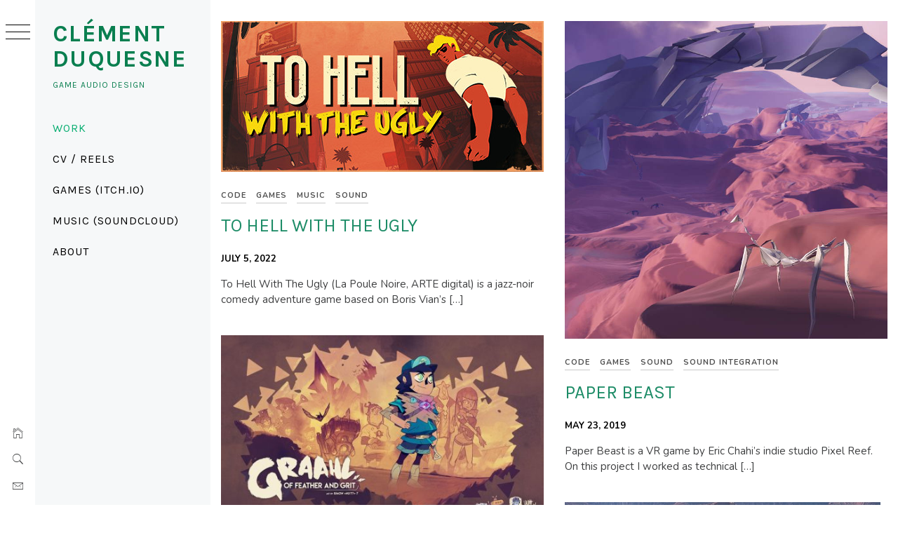

--- FILE ---
content_type: text/html; charset=UTF-8
request_url: https://clementduquesne.com/
body_size: 20811
content:
<!DOCTYPE html>
<html lang="en-US">
    <head>
        <meta charset="UTF-8">
        <meta name="viewport" content="width=device-width, initial-scale=1.0, maximum-scale=1.0, user-scalable=no" />
        <link rel="profile" href="http://gmpg.org/xfn/11">
        <title>Clément Duquesne &#8211;  Game Audio Design</title>
        <style type="text/css">
                        body .primary-background,
            body button:hover,
            body button:focus,
            body input[type="button"]:hover,
            body input[type="reset"]:hover,
            body input[type="reset"]:focus,
            body input[type="submit"]:hover,
            body input[type="submit"]:focus,
            body .widget .social-widget-menu ul li,
            body .comments-area .comment-list .reply,
            body .slide-categories a:hover,
            body .slide-categories a:focus,
            body .widget .social-widget-menu ul li:hover a:before,
            body .widget .social-widget-menu ul li:focus a:before,
            body .ham,
            body .ham:before,
            body .ham:after,
            body .btn-load-more {
                background: #1d8c67;
            }

            body .entry-title,
            body .entry-title a {
                color: #1d8c67;

            }

                        body .secondary-background,
            body .wp-block-quote,
            body button,
            body input[type="button"],
            body input[type="reset"],
            body input[type="submit"],
            body .widget.widget_minimal_grid_tab_posts_widget ul.nav-tabs li.active a,
            body .widget.widget_minimal_grid_tab_posts_widget ul.nav-tabs > li > a:focus,
            body .widget.widget_minimal_grid_tab_posts_widget ul.nav-tabs > li > a:hover,
            body .author-info .author-social > a:hover,
            body .author-info .author-social > a:focus,
            body .widget .social-widget-menu ul li a:before,
            body .widget .social-widget-menu ul li:hover,
            body .widget .social-widget-menu ul li:focus,
            body .moretag,
            body .moretag,
            body .thememattic-search-icon:before,
            body .slide-categories a,
            body .search-button.active .thememattic-search-icon:before,
            body .search-button.active .thememattic-search-icon:after,
            body .btn-load-more:hover,
            body .btn-load-more:focus,
            body .menu-description{
                background: #0caf73;
            }

            body.woocommerce #content input.button.alt:hover,
            body.woocommerce #respond input#submit.alt:hover,
            body.woocommerce a.button.alt:hover,
            body.woocommerce button.button.alt:hover,
            body.woocommerce input.button.alt:hover,
            body.woocommerce-page #content input.button.alt:hover,
            body.woocommerce-page #respond input#submit.alt:hover,
            body.woocommerce-page a.button.alt:hover,
            body.woocommerce-page button.button.alt:hover,
            body.woocommerce-page input.button.alt:hover,
            body.woocommerce #content input.button,
            body.woocommerce #respond input#submit,
            body.woocommerce a.button,
            body.woocommerce button.button,
            body.woocommerce input.button,
            body.woocommerce-page #content input.button,
            body.woocommerce-page #respond input#submit,
            body.woocommerce-page a.button,
            body.woocommerce-page button.button,
            body.woocommerce-page input.button,
            body.woocommerce #respond input#submit.alt,
            body.woocommerce a.button.alt,
            body.woocommerce button.button.alt,
            body.woocommerce input.button.alt,
            body.woocommerce .site span.onsale:hover,
            body.woocommerce .site span.onsale:focus,
            body.woocommerce-active .site .widget .onsale:hover,
            body.woocommerce-active .site .widget .onsale:focus{
                background: #0caf73;
            }

            body .sticky header:before,
            body a:hover,
            body a:focus,
            body a:active,
            body .main-navigation .menu-wrapper > ul > li.current-menu-item > a,
            body .main-navigation .menu-wrapper > ul > li:hover > a,
            body .main-navigation .menu-wrapper > ul > li:focus > a,
            body .sidr a:hover,
            body .sidr a:focus,
            body .page-numbers.current {
                color: #0caf73;
            }

            body .ajax-loader,
            body .thememattic-search-icon:after {
                border-color: #0caf73 !important;
            }

                        body .section-recommended.section-bg {
                background: #f9e3d2;
            }

                        body .section-recommended.section-bg .home-full-grid-cat-section,
            body .section-recommended.section-bg .home-full-grid-cat-section a {
                color: #333;
            }

                        body,
            body .primary-font,
            body .site .site-title,
            body .section-title{
                font-family: Nunito !important;
            }

                        body .main-navigation #primary-menu li a,
            body h1, body h2, body h3, body h4, body h5, body h6,
            body .secondary-font,
            body .prime-excerpt,
            body blockquote,
            body.single .entry-content:before, .page .entry-content:before {
                font-family: Karla !important;
            }

                        body .site-title {
                font-size: 34px !important;
            }

                        body, body button, body input, body select, body textarea, body p {
                font-size: 15px !important;
            }

                        body h1 {
                font-size: 32px;
            }

                        body h2,
            h2.entry-title {
                font-size: 26px;
            }

            body.woocommerce ul.products li.product .woocommerce-loop-category__title,
            body.woocommerce ul.products li.product .woocommerce-loop-product__title,
            body.woocommerce ul.products li.product h3{
                font-size: 26px;
            }
                        body h3 {
                font-size: 24px;
            }

                        body h4 {
                font-size: 18px;
            }

                        body h5 {
                font-size: 14px;
            }

                        body .masonry-grid.masonry-col article .entry-content,
            body .masonry-grid.masonry-col article .entry-content p {
                font-size: 15px !important;
            }

                        body .footer-widget-area {
                background: #f6f8f9;
            }

                        body .footer-widget-area,
            body .site-footer .widget-title,
            body .site-footer,
            body .site-footer a,
            body .site-footer a:visited {
                color: #afafaf;
            }

                    </style>
        <meta name='robots' content='max-image-preview:large' />
<link rel='dns-prefetch' href='//cdn.thememattic.com' />
<link rel='dns-prefetch' href='//fonts.googleapis.com' />
<link rel="alternate" type="application/rss+xml" title="Clément Duquesne &raquo; Feed" href="https://clementduquesne.com/feed/" />
<link rel="alternate" type="application/rss+xml" title="Clément Duquesne &raquo; Comments Feed" href="https://clementduquesne.com/comments/feed/" />

<script>
var MP3jPLAYLISTS = [];
var MP3jPLAYERS = [];
</script>
<script type="text/javascript">
window._wpemojiSettings = {"baseUrl":"https:\/\/s.w.org\/images\/core\/emoji\/14.0.0\/72x72\/","ext":".png","svgUrl":"https:\/\/s.w.org\/images\/core\/emoji\/14.0.0\/svg\/","svgExt":".svg","source":{"concatemoji":"https:\/\/clementduquesne.com\/portfolio\/wp-includes\/js\/wp-emoji-release.min.js?ver=6.1.9"}};
/*! This file is auto-generated */
!function(e,a,t){var n,r,o,i=a.createElement("canvas"),p=i.getContext&&i.getContext("2d");function s(e,t){var a=String.fromCharCode,e=(p.clearRect(0,0,i.width,i.height),p.fillText(a.apply(this,e),0,0),i.toDataURL());return p.clearRect(0,0,i.width,i.height),p.fillText(a.apply(this,t),0,0),e===i.toDataURL()}function c(e){var t=a.createElement("script");t.src=e,t.defer=t.type="text/javascript",a.getElementsByTagName("head")[0].appendChild(t)}for(o=Array("flag","emoji"),t.supports={everything:!0,everythingExceptFlag:!0},r=0;r<o.length;r++)t.supports[o[r]]=function(e){if(p&&p.fillText)switch(p.textBaseline="top",p.font="600 32px Arial",e){case"flag":return s([127987,65039,8205,9895,65039],[127987,65039,8203,9895,65039])?!1:!s([55356,56826,55356,56819],[55356,56826,8203,55356,56819])&&!s([55356,57332,56128,56423,56128,56418,56128,56421,56128,56430,56128,56423,56128,56447],[55356,57332,8203,56128,56423,8203,56128,56418,8203,56128,56421,8203,56128,56430,8203,56128,56423,8203,56128,56447]);case"emoji":return!s([129777,127995,8205,129778,127999],[129777,127995,8203,129778,127999])}return!1}(o[r]),t.supports.everything=t.supports.everything&&t.supports[o[r]],"flag"!==o[r]&&(t.supports.everythingExceptFlag=t.supports.everythingExceptFlag&&t.supports[o[r]]);t.supports.everythingExceptFlag=t.supports.everythingExceptFlag&&!t.supports.flag,t.DOMReady=!1,t.readyCallback=function(){t.DOMReady=!0},t.supports.everything||(n=function(){t.readyCallback()},a.addEventListener?(a.addEventListener("DOMContentLoaded",n,!1),e.addEventListener("load",n,!1)):(e.attachEvent("onload",n),a.attachEvent("onreadystatechange",function(){"complete"===a.readyState&&t.readyCallback()})),(e=t.source||{}).concatemoji?c(e.concatemoji):e.wpemoji&&e.twemoji&&(c(e.twemoji),c(e.wpemoji)))}(window,document,window._wpemojiSettings);
</script>
<style type="text/css">
img.wp-smiley,
img.emoji {
	display: inline !important;
	border: none !important;
	box-shadow: none !important;
	height: 1em !important;
	width: 1em !important;
	margin: 0 0.07em !important;
	vertical-align: -0.1em !important;
	background: none !important;
	padding: 0 !important;
}
</style>
	<link rel='stylesheet' id='wp-block-library-css' href='https://clementduquesne.com/portfolio/wp-includes/css/dist/block-library/style.min.css?ver=6.1.9' type='text/css' media='all' />
<link rel='stylesheet' id='classic-theme-styles-css' href='https://clementduquesne.com/portfolio/wp-includes/css/classic-themes.min.css?ver=1' type='text/css' media='all' />
<style id='global-styles-inline-css' type='text/css'>
body{--wp--preset--color--black: #000000;--wp--preset--color--cyan-bluish-gray: #abb8c3;--wp--preset--color--white: #ffffff;--wp--preset--color--pale-pink: #f78da7;--wp--preset--color--vivid-red: #cf2e2e;--wp--preset--color--luminous-vivid-orange: #ff6900;--wp--preset--color--luminous-vivid-amber: #fcb900;--wp--preset--color--light-green-cyan: #7bdcb5;--wp--preset--color--vivid-green-cyan: #00d084;--wp--preset--color--pale-cyan-blue: #8ed1fc;--wp--preset--color--vivid-cyan-blue: #0693e3;--wp--preset--color--vivid-purple: #9b51e0;--wp--preset--gradient--vivid-cyan-blue-to-vivid-purple: linear-gradient(135deg,rgba(6,147,227,1) 0%,rgb(155,81,224) 100%);--wp--preset--gradient--light-green-cyan-to-vivid-green-cyan: linear-gradient(135deg,rgb(122,220,180) 0%,rgb(0,208,130) 100%);--wp--preset--gradient--luminous-vivid-amber-to-luminous-vivid-orange: linear-gradient(135deg,rgba(252,185,0,1) 0%,rgba(255,105,0,1) 100%);--wp--preset--gradient--luminous-vivid-orange-to-vivid-red: linear-gradient(135deg,rgba(255,105,0,1) 0%,rgb(207,46,46) 100%);--wp--preset--gradient--very-light-gray-to-cyan-bluish-gray: linear-gradient(135deg,rgb(238,238,238) 0%,rgb(169,184,195) 100%);--wp--preset--gradient--cool-to-warm-spectrum: linear-gradient(135deg,rgb(74,234,220) 0%,rgb(151,120,209) 20%,rgb(207,42,186) 40%,rgb(238,44,130) 60%,rgb(251,105,98) 80%,rgb(254,248,76) 100%);--wp--preset--gradient--blush-light-purple: linear-gradient(135deg,rgb(255,206,236) 0%,rgb(152,150,240) 100%);--wp--preset--gradient--blush-bordeaux: linear-gradient(135deg,rgb(254,205,165) 0%,rgb(254,45,45) 50%,rgb(107,0,62) 100%);--wp--preset--gradient--luminous-dusk: linear-gradient(135deg,rgb(255,203,112) 0%,rgb(199,81,192) 50%,rgb(65,88,208) 100%);--wp--preset--gradient--pale-ocean: linear-gradient(135deg,rgb(255,245,203) 0%,rgb(182,227,212) 50%,rgb(51,167,181) 100%);--wp--preset--gradient--electric-grass: linear-gradient(135deg,rgb(202,248,128) 0%,rgb(113,206,126) 100%);--wp--preset--gradient--midnight: linear-gradient(135deg,rgb(2,3,129) 0%,rgb(40,116,252) 100%);--wp--preset--duotone--dark-grayscale: url('#wp-duotone-dark-grayscale');--wp--preset--duotone--grayscale: url('#wp-duotone-grayscale');--wp--preset--duotone--purple-yellow: url('#wp-duotone-purple-yellow');--wp--preset--duotone--blue-red: url('#wp-duotone-blue-red');--wp--preset--duotone--midnight: url('#wp-duotone-midnight');--wp--preset--duotone--magenta-yellow: url('#wp-duotone-magenta-yellow');--wp--preset--duotone--purple-green: url('#wp-duotone-purple-green');--wp--preset--duotone--blue-orange: url('#wp-duotone-blue-orange');--wp--preset--font-size--small: 13px;--wp--preset--font-size--medium: 20px;--wp--preset--font-size--large: 36px;--wp--preset--font-size--x-large: 42px;--wp--preset--spacing--20: 0.44rem;--wp--preset--spacing--30: 0.67rem;--wp--preset--spacing--40: 1rem;--wp--preset--spacing--50: 1.5rem;--wp--preset--spacing--60: 2.25rem;--wp--preset--spacing--70: 3.38rem;--wp--preset--spacing--80: 5.06rem;}:where(.is-layout-flex){gap: 0.5em;}body .is-layout-flow > .alignleft{float: left;margin-inline-start: 0;margin-inline-end: 2em;}body .is-layout-flow > .alignright{float: right;margin-inline-start: 2em;margin-inline-end: 0;}body .is-layout-flow > .aligncenter{margin-left: auto !important;margin-right: auto !important;}body .is-layout-constrained > .alignleft{float: left;margin-inline-start: 0;margin-inline-end: 2em;}body .is-layout-constrained > .alignright{float: right;margin-inline-start: 2em;margin-inline-end: 0;}body .is-layout-constrained > .aligncenter{margin-left: auto !important;margin-right: auto !important;}body .is-layout-constrained > :where(:not(.alignleft):not(.alignright):not(.alignfull)){max-width: var(--wp--style--global--content-size);margin-left: auto !important;margin-right: auto !important;}body .is-layout-constrained > .alignwide{max-width: var(--wp--style--global--wide-size);}body .is-layout-flex{display: flex;}body .is-layout-flex{flex-wrap: wrap;align-items: center;}body .is-layout-flex > *{margin: 0;}:where(.wp-block-columns.is-layout-flex){gap: 2em;}.has-black-color{color: var(--wp--preset--color--black) !important;}.has-cyan-bluish-gray-color{color: var(--wp--preset--color--cyan-bluish-gray) !important;}.has-white-color{color: var(--wp--preset--color--white) !important;}.has-pale-pink-color{color: var(--wp--preset--color--pale-pink) !important;}.has-vivid-red-color{color: var(--wp--preset--color--vivid-red) !important;}.has-luminous-vivid-orange-color{color: var(--wp--preset--color--luminous-vivid-orange) !important;}.has-luminous-vivid-amber-color{color: var(--wp--preset--color--luminous-vivid-amber) !important;}.has-light-green-cyan-color{color: var(--wp--preset--color--light-green-cyan) !important;}.has-vivid-green-cyan-color{color: var(--wp--preset--color--vivid-green-cyan) !important;}.has-pale-cyan-blue-color{color: var(--wp--preset--color--pale-cyan-blue) !important;}.has-vivid-cyan-blue-color{color: var(--wp--preset--color--vivid-cyan-blue) !important;}.has-vivid-purple-color{color: var(--wp--preset--color--vivid-purple) !important;}.has-black-background-color{background-color: var(--wp--preset--color--black) !important;}.has-cyan-bluish-gray-background-color{background-color: var(--wp--preset--color--cyan-bluish-gray) !important;}.has-white-background-color{background-color: var(--wp--preset--color--white) !important;}.has-pale-pink-background-color{background-color: var(--wp--preset--color--pale-pink) !important;}.has-vivid-red-background-color{background-color: var(--wp--preset--color--vivid-red) !important;}.has-luminous-vivid-orange-background-color{background-color: var(--wp--preset--color--luminous-vivid-orange) !important;}.has-luminous-vivid-amber-background-color{background-color: var(--wp--preset--color--luminous-vivid-amber) !important;}.has-light-green-cyan-background-color{background-color: var(--wp--preset--color--light-green-cyan) !important;}.has-vivid-green-cyan-background-color{background-color: var(--wp--preset--color--vivid-green-cyan) !important;}.has-pale-cyan-blue-background-color{background-color: var(--wp--preset--color--pale-cyan-blue) !important;}.has-vivid-cyan-blue-background-color{background-color: var(--wp--preset--color--vivid-cyan-blue) !important;}.has-vivid-purple-background-color{background-color: var(--wp--preset--color--vivid-purple) !important;}.has-black-border-color{border-color: var(--wp--preset--color--black) !important;}.has-cyan-bluish-gray-border-color{border-color: var(--wp--preset--color--cyan-bluish-gray) !important;}.has-white-border-color{border-color: var(--wp--preset--color--white) !important;}.has-pale-pink-border-color{border-color: var(--wp--preset--color--pale-pink) !important;}.has-vivid-red-border-color{border-color: var(--wp--preset--color--vivid-red) !important;}.has-luminous-vivid-orange-border-color{border-color: var(--wp--preset--color--luminous-vivid-orange) !important;}.has-luminous-vivid-amber-border-color{border-color: var(--wp--preset--color--luminous-vivid-amber) !important;}.has-light-green-cyan-border-color{border-color: var(--wp--preset--color--light-green-cyan) !important;}.has-vivid-green-cyan-border-color{border-color: var(--wp--preset--color--vivid-green-cyan) !important;}.has-pale-cyan-blue-border-color{border-color: var(--wp--preset--color--pale-cyan-blue) !important;}.has-vivid-cyan-blue-border-color{border-color: var(--wp--preset--color--vivid-cyan-blue) !important;}.has-vivid-purple-border-color{border-color: var(--wp--preset--color--vivid-purple) !important;}.has-vivid-cyan-blue-to-vivid-purple-gradient-background{background: var(--wp--preset--gradient--vivid-cyan-blue-to-vivid-purple) !important;}.has-light-green-cyan-to-vivid-green-cyan-gradient-background{background: var(--wp--preset--gradient--light-green-cyan-to-vivid-green-cyan) !important;}.has-luminous-vivid-amber-to-luminous-vivid-orange-gradient-background{background: var(--wp--preset--gradient--luminous-vivid-amber-to-luminous-vivid-orange) !important;}.has-luminous-vivid-orange-to-vivid-red-gradient-background{background: var(--wp--preset--gradient--luminous-vivid-orange-to-vivid-red) !important;}.has-very-light-gray-to-cyan-bluish-gray-gradient-background{background: var(--wp--preset--gradient--very-light-gray-to-cyan-bluish-gray) !important;}.has-cool-to-warm-spectrum-gradient-background{background: var(--wp--preset--gradient--cool-to-warm-spectrum) !important;}.has-blush-light-purple-gradient-background{background: var(--wp--preset--gradient--blush-light-purple) !important;}.has-blush-bordeaux-gradient-background{background: var(--wp--preset--gradient--blush-bordeaux) !important;}.has-luminous-dusk-gradient-background{background: var(--wp--preset--gradient--luminous-dusk) !important;}.has-pale-ocean-gradient-background{background: var(--wp--preset--gradient--pale-ocean) !important;}.has-electric-grass-gradient-background{background: var(--wp--preset--gradient--electric-grass) !important;}.has-midnight-gradient-background{background: var(--wp--preset--gradient--midnight) !important;}.has-small-font-size{font-size: var(--wp--preset--font-size--small) !important;}.has-medium-font-size{font-size: var(--wp--preset--font-size--medium) !important;}.has-large-font-size{font-size: var(--wp--preset--font-size--large) !important;}.has-x-large-font-size{font-size: var(--wp--preset--font-size--x-large) !important;}
.wp-block-navigation a:where(:not(.wp-element-button)){color: inherit;}
:where(.wp-block-columns.is-layout-flex){gap: 2em;}
.wp-block-pullquote{font-size: 1.5em;line-height: 1.6;}
</style>
<link rel='stylesheet' id='ionicons-css' href='https://clementduquesne.com/portfolio/wp-content/themes/minimal-grid/assets/lib/ionicons/css/ionicons.min.css?ver=6.1.9' type='text/css' media='all' />
<link rel='stylesheet' id='bootstrap-css' href='https://clementduquesne.com/portfolio/wp-content/themes/minimal-grid/assets/lib/bootstrap/css/bootstrap.min.css?ver=6.1.9' type='text/css' media='all' />
<link rel='stylesheet' id='magnific-popup-css' href='https://clementduquesne.com/portfolio/wp-content/themes/minimal-grid/assets/lib/magnific-popup/magnific-popup.css?ver=6.1.9' type='text/css' media='all' />
<link rel='stylesheet' id='slick-css' href='https://clementduquesne.com/portfolio/wp-content/themes/minimal-grid/assets/lib/slick/css/slick.min.css?ver=6.1.9' type='text/css' media='all' />
<link rel='stylesheet' id='mediaelement-css' href='https://clementduquesne.com/portfolio/wp-includes/js/mediaelement/mediaelementplayer-legacy.min.css?ver=4.2.17' type='text/css' media='all' />
<link rel='stylesheet' id='wp-mediaelement-css' href='https://clementduquesne.com/portfolio/wp-includes/js/mediaelement/wp-mediaelement.min.css?ver=6.1.9' type='text/css' media='all' />
<link rel='stylesheet' id='minimal-grid-style-css' href='https://clementduquesne.com/portfolio/wp-content/themes/minimal-grid/style.css?ver=6.1.9' type='text/css' media='all' />
<link rel='stylesheet' id='minimal-grid-google-fonts-css' href='https://fonts.googleapis.com/css?family=Nunito:400,300,700|Karla:400,400italic,700' type='text/css' media='all' />
<link rel='stylesheet' id='mp3-jplayer-css' href='https://clementduquesne.com/portfolio/wp-content/plugins/mp3-jplayer/css/light.css?ver=2.7.3' type='text/css' media='all' />
<link rel='stylesheet' id='smc-widget-style-css' href='https://clementduquesne.com/portfolio/wp-content/plugins/social-media-icons/styles/smc_front.css?ver=1.2.5' type='text/css' media='all' />
<script type='text/javascript' src='https://clementduquesne.com/portfolio/wp-content/plugins/swfobj/swfobject.js?ver=2.2' id='swfobject-js'></script>
<script type='text/javascript' src='https://clementduquesne.com/portfolio/wp-includes/js/jquery/jquery.min.js?ver=3.6.1' id='jquery-core-js'></script>
<script type='text/javascript' src='https://clementduquesne.com/portfolio/wp-includes/js/jquery/jquery-migrate.min.js?ver=3.3.2' id='jquery-migrate-js'></script>
<link rel="https://api.w.org/" href="https://clementduquesne.com/wp-json/" /><link rel="EditURI" type="application/rsd+xml" title="RSD" href="https://clementduquesne.com/portfolio/xmlrpc.php?rsd" />
<link rel="wlwmanifest" type="application/wlwmanifest+xml" href="https://clementduquesne.com/portfolio/wp-includes/wlwmanifest.xml" />
<meta name="generator" content="WordPress 6.1.9" />
		<style type="text/css">
					.site-title a,
			.site-description {
				color: #0a7f50;
			}
				</style>
		    </head>
<body class="home blog extended-menu hfeed thememattic-full-layout no-sidebar">

<svg xmlns="http://www.w3.org/2000/svg" viewBox="0 0 0 0" width="0" height="0" focusable="false" role="none" style="visibility: hidden; position: absolute; left: -9999px; overflow: hidden;" ><defs><filter id="wp-duotone-dark-grayscale"><feColorMatrix color-interpolation-filters="sRGB" type="matrix" values=" .299 .587 .114 0 0 .299 .587 .114 0 0 .299 .587 .114 0 0 .299 .587 .114 0 0 " /><feComponentTransfer color-interpolation-filters="sRGB" ><feFuncR type="table" tableValues="0 0.49803921568627" /><feFuncG type="table" tableValues="0 0.49803921568627" /><feFuncB type="table" tableValues="0 0.49803921568627" /><feFuncA type="table" tableValues="1 1" /></feComponentTransfer><feComposite in2="SourceGraphic" operator="in" /></filter></defs></svg><svg xmlns="http://www.w3.org/2000/svg" viewBox="0 0 0 0" width="0" height="0" focusable="false" role="none" style="visibility: hidden; position: absolute; left: -9999px; overflow: hidden;" ><defs><filter id="wp-duotone-grayscale"><feColorMatrix color-interpolation-filters="sRGB" type="matrix" values=" .299 .587 .114 0 0 .299 .587 .114 0 0 .299 .587 .114 0 0 .299 .587 .114 0 0 " /><feComponentTransfer color-interpolation-filters="sRGB" ><feFuncR type="table" tableValues="0 1" /><feFuncG type="table" tableValues="0 1" /><feFuncB type="table" tableValues="0 1" /><feFuncA type="table" tableValues="1 1" /></feComponentTransfer><feComposite in2="SourceGraphic" operator="in" /></filter></defs></svg><svg xmlns="http://www.w3.org/2000/svg" viewBox="0 0 0 0" width="0" height="0" focusable="false" role="none" style="visibility: hidden; position: absolute; left: -9999px; overflow: hidden;" ><defs><filter id="wp-duotone-purple-yellow"><feColorMatrix color-interpolation-filters="sRGB" type="matrix" values=" .299 .587 .114 0 0 .299 .587 .114 0 0 .299 .587 .114 0 0 .299 .587 .114 0 0 " /><feComponentTransfer color-interpolation-filters="sRGB" ><feFuncR type="table" tableValues="0.54901960784314 0.98823529411765" /><feFuncG type="table" tableValues="0 1" /><feFuncB type="table" tableValues="0.71764705882353 0.25490196078431" /><feFuncA type="table" tableValues="1 1" /></feComponentTransfer><feComposite in2="SourceGraphic" operator="in" /></filter></defs></svg><svg xmlns="http://www.w3.org/2000/svg" viewBox="0 0 0 0" width="0" height="0" focusable="false" role="none" style="visibility: hidden; position: absolute; left: -9999px; overflow: hidden;" ><defs><filter id="wp-duotone-blue-red"><feColorMatrix color-interpolation-filters="sRGB" type="matrix" values=" .299 .587 .114 0 0 .299 .587 .114 0 0 .299 .587 .114 0 0 .299 .587 .114 0 0 " /><feComponentTransfer color-interpolation-filters="sRGB" ><feFuncR type="table" tableValues="0 1" /><feFuncG type="table" tableValues="0 0.27843137254902" /><feFuncB type="table" tableValues="0.5921568627451 0.27843137254902" /><feFuncA type="table" tableValues="1 1" /></feComponentTransfer><feComposite in2="SourceGraphic" operator="in" /></filter></defs></svg><svg xmlns="http://www.w3.org/2000/svg" viewBox="0 0 0 0" width="0" height="0" focusable="false" role="none" style="visibility: hidden; position: absolute; left: -9999px; overflow: hidden;" ><defs><filter id="wp-duotone-midnight"><feColorMatrix color-interpolation-filters="sRGB" type="matrix" values=" .299 .587 .114 0 0 .299 .587 .114 0 0 .299 .587 .114 0 0 .299 .587 .114 0 0 " /><feComponentTransfer color-interpolation-filters="sRGB" ><feFuncR type="table" tableValues="0 0" /><feFuncG type="table" tableValues="0 0.64705882352941" /><feFuncB type="table" tableValues="0 1" /><feFuncA type="table" tableValues="1 1" /></feComponentTransfer><feComposite in2="SourceGraphic" operator="in" /></filter></defs></svg><svg xmlns="http://www.w3.org/2000/svg" viewBox="0 0 0 0" width="0" height="0" focusable="false" role="none" style="visibility: hidden; position: absolute; left: -9999px; overflow: hidden;" ><defs><filter id="wp-duotone-magenta-yellow"><feColorMatrix color-interpolation-filters="sRGB" type="matrix" values=" .299 .587 .114 0 0 .299 .587 .114 0 0 .299 .587 .114 0 0 .299 .587 .114 0 0 " /><feComponentTransfer color-interpolation-filters="sRGB" ><feFuncR type="table" tableValues="0.78039215686275 1" /><feFuncG type="table" tableValues="0 0.94901960784314" /><feFuncB type="table" tableValues="0.35294117647059 0.47058823529412" /><feFuncA type="table" tableValues="1 1" /></feComponentTransfer><feComposite in2="SourceGraphic" operator="in" /></filter></defs></svg><svg xmlns="http://www.w3.org/2000/svg" viewBox="0 0 0 0" width="0" height="0" focusable="false" role="none" style="visibility: hidden; position: absolute; left: -9999px; overflow: hidden;" ><defs><filter id="wp-duotone-purple-green"><feColorMatrix color-interpolation-filters="sRGB" type="matrix" values=" .299 .587 .114 0 0 .299 .587 .114 0 0 .299 .587 .114 0 0 .299 .587 .114 0 0 " /><feComponentTransfer color-interpolation-filters="sRGB" ><feFuncR type="table" tableValues="0.65098039215686 0.40392156862745" /><feFuncG type="table" tableValues="0 1" /><feFuncB type="table" tableValues="0.44705882352941 0.4" /><feFuncA type="table" tableValues="1 1" /></feComponentTransfer><feComposite in2="SourceGraphic" operator="in" /></filter></defs></svg><svg xmlns="http://www.w3.org/2000/svg" viewBox="0 0 0 0" width="0" height="0" focusable="false" role="none" style="visibility: hidden; position: absolute; left: -9999px; overflow: hidden;" ><defs><filter id="wp-duotone-blue-orange"><feColorMatrix color-interpolation-filters="sRGB" type="matrix" values=" .299 .587 .114 0 0 .299 .587 .114 0 0 .299 .587 .114 0 0 .299 .587 .114 0 0 " /><feComponentTransfer color-interpolation-filters="sRGB" ><feFuncR type="table" tableValues="0.098039215686275 1" /><feFuncG type="table" tableValues="0 0.66274509803922" /><feFuncB type="table" tableValues="0.84705882352941 0.41960784313725" /><feFuncA type="table" tableValues="1 1" /></feComponentTransfer><feComposite in2="SourceGraphic" operator="in" /></filter></defs></svg>
    <div class="preloader">
        <div class="loader-wrapper">
            <div id="loader"></div>
        </div>
    </div>


    <aside id="thememattic-aside" class="aside-panel">
        <div class="menu-mobile">
            <div class="trigger-nav">
                <div class="trigger-icon nav-toogle menu-mobile-toogle">
                    <a class="trigger-icon" href="javascript:void(0)">
                        <span class="icon-bar top"></span>
                        <span class="icon-bar middle"></span>
                        <span class="icon-bar bottom"></span>
                    </a>
                </div>
            </div>
            <div class="trigger-nav-right">
                <ul class="nav-right-options">
                    <li>
                        <span class="icon-search">
                            <i class="thememattic-icon ion-ios-search"></i>
                        </span>
                    </li>
                    <li>
                        <a class="site-logo site-logo-mobile" href="https://clementduquesne.com">
                            <i class="thememattic-icon ion-ios-home-outline"></i>
                        </a>
                    </li>
                </ul>
            </div>
        </div>

        <div class="aside-menu">
            <div class="nav-panel">
                <div class="trigger-nav">
                    <div class="trigger-icon trigger-icon-wraper nav-toogle nav-panel-toogle">
                        <a class="trigger-icon" href="javascript:void(0)">
                            <span class="icon-bar top"></span>
                            <span class="icon-bar middle"></span>
                            <span class="icon-bar bottom"></span>
                        </a>
                    </div>
                </div>
                <div class="asidepanel-icon">
                    <div class="asidepanel-icon__item">
                        <div class="contact-icons">
                            <a class="" href="https://clementduquesne.com">
                                <i class="thememattic-icon ion-ios-home-outline"></i>
                            </a>
                        </div>
                    </div>

                    <div class="asidepanel-icon__item">
                        <div class="contact-icons">
                        <span class="icon-search">
                            <i class="thememattic-icon ion-ios-search"></i>
                        </span>
                        </div>
                    </div>
                                            <div class="asidepanel-icon__item">
                            <div class="contact-icons">
                                                                <a href="mailto:clement.duquesne@gmail.com" target="_blank">
                                <span class="thememattic-icon ion-ios-email-outline"></span>
                                </a>
                            </div>
                        </div>
                                    </div>
            </div>
            <div class="menu-panel">
                <div class="menu-panel-wrapper">
                    <div class="site-branding">
                                                    <h1 class="site-title">
                                <a href="https://clementduquesne.com/" rel="home">Clément Duquesne</a>
                            </h1>
                                                    <p class="site-description secondary-font">
                                 Game Audio Design                            </p>
                                            </div>
                    <div class="thememattic-navigation">
                        <nav id="site-navigation" class="main-navigation">
                            <span class="toggle-menu" aria-controls="primary-menu" aria-expanded="false">
                                 <span class="screen-reader-text">
                                    Primary Menu                                </span>
                                <i class="ham"></i>
                            </span>
                            <div class="menu-wrapper"><ul id="primary-menu" class="menu"><li id="menu-item-482" class="menu-item menu-item-type-custom menu-item-object-custom current-menu-item current_page_item menu-item-home menu-item-482"><a href="http://clementduquesne.com" aria-current="page">WORK</a></li>
<li id="menu-item-492" class="menu-item menu-item-type-post_type menu-item-object-page menu-item-492"><a href="https://clementduquesne.com/cv-resume/">CV / REELS</a></li>
<li id="menu-item-636" class="menu-item menu-item-type-custom menu-item-object-custom menu-item-636"><a target="_blank" rel="noopener" href="https://spotline.itch.io">GAMES (Itch.io)</a></li>
<li id="menu-item-637" class="menu-item menu-item-type-custom menu-item-object-custom menu-item-637"><a target="_blank" rel="noopener" href="https://soundcloud.com/spotline">MUSIC (Soundcloud)</a></li>
<li id="menu-item-481" class="menu-item menu-item-type-post_type menu-item-object-page menu-item-481"><a href="https://clementduquesne.com/about/">ABOUT</a></li>
</ul></div>                        </nav><!-- #site-navigation -->
                                                    <div class="header-social-icon hidden-xs">
                                <div class="social-icons">
                                    <div class="menu-hey-container"><ul id="social-menu" class=""><li class="menu-item menu-item-type-custom menu-item-object-custom current-menu-item current_page_item menu-item-home menu-item-482"><a href="http://clementduquesne.com" aria-current="page"><span>WORK</span></a></li>
<li class="menu-item menu-item-type-post_type menu-item-object-page menu-item-492"><a href="https://clementduquesne.com/cv-resume/"><span>CV / REELS</span></a></li>
<li class="menu-item menu-item-type-custom menu-item-object-custom menu-item-636"><a target="_blank" rel="noopener" href="https://spotline.itch.io"><span>GAMES (Itch.io)</span></a></li>
<li class="menu-item menu-item-type-custom menu-item-object-custom menu-item-637"><a target="_blank" rel="noopener" href="https://soundcloud.com/spotline"><span>MUSIC (Soundcloud)</span></a></li>
<li class="menu-item menu-item-type-post_type menu-item-object-page menu-item-481"><a href="https://clementduquesne.com/about/"><span>ABOUT</span></a></li>
</ul></div>                                </div>
                            </div>
                                            </div>
                </div>

                            </div>
        </div>
    </aside>

<div id="page" class="site">
    <a class="skip-link screen-reader-text" href="#content">Skip to content</a>
    <div class="popup-search">
        <div class="table-align">
            <div class="table-align-cell">
                <form role="search" method="get" class="search-form" action="https://clementduquesne.com/">
				<label>
					<span class="screen-reader-text">Search for:</span>
					<input type="search" class="search-field" placeholder="Search &hellip;" value="" name="s" />
				</label>
				<input type="submit" class="search-submit" value="Search" />
			</form>            </div>
        </div>
        <div class="close-popup"></div>
    </div>


    <div id="content" class="site-content">
        
        <div class="content-inner-wrapper">    <div id="primary" class="content-area">
        <main id="main" class="site-main">
            <div class="masonry-grid masonry-col"><article id="post-862" class="post-862 post type-post status-publish format-standard has-post-thumbnail hentry category-code category-games category-music category-sound tag-code tag-music tag-sound">
        <div class="tm-archive-wrapper">
    <div class="entry-content"><div class="post-thumb"><img width="460" height="215" src="https://clementduquesne.com/portfolio/wp-content/uploads/2022/07/header.jpg" class="attachment-full size-full wp-post-image" alt="To hell with the ugly title" decoding="async" srcset="https://clementduquesne.com/portfolio/wp-content/uploads/2022/07/header.jpg 460w, https://clementduquesne.com/portfolio/wp-content/uploads/2022/07/header-300x140.jpg 300w, https://clementduquesne.com/portfolio/wp-content/uploads/2022/07/header-310x145.jpg 310w" sizes="(max-width: 460px) 100vw, 460px" /><div class="grid-item-overlay">
                <a href="https://clementduquesne.com/to-hell-with-the-ugly/"><span></span></a></div></div>            <header class="entry-header">
                <div class='entry-meta-cat'><a href="https://clementduquesne.com/category/games/code/" rel="category tag">Code</a> <a href="https://clementduquesne.com/category/games/" rel="category tag">Games</a> <a href="https://clementduquesne.com/category/games/music/" rel="category tag">Music</a> <a href="https://clementduquesne.com/category/games/sound/" rel="category tag">Sound</a></div>                <!-- posted coment -->
                <h2 class="entry-title"><a href="https://clementduquesne.com/to-hell-with-the-ugly/" rel="bookmark">To Hell With The Ugly</a></h2>            </header>
            <span class="posted-on"><a href="https://clementduquesne.com/2022/07/05/" rel="bookmark"><time class="entry-date published" datetime="2022-07-05T08:12:34+00:00">July 5, 2022</time><time class="updated" datetime="2024-12-11T21:31:59+00:00">December 11, 2024</time></a></span>        <p>To Hell With The Ugly (La Poule Noire, ARTE digital) is a jazz-noir comedy adventure game based on Boris Vian&#8217;s [&hellip;]</p>
</div>        </div>
</article><article id="post-829" class="post-829 post type-post status-publish format-standard has-post-thumbnail hentry category-code category-games category-sound category-sound-integration">
        <div class="tm-archive-wrapper">
    <div class="entry-content"><div class="post-thumb"><img width="731" height="720" src="https://clementduquesne.com/portfolio/wp-content/uploads/2019/05/PaperBeast_Prey_ScSh-1.jpg" class="attachment-full size-full wp-post-image" alt="" decoding="async" loading="lazy" srcset="https://clementduquesne.com/portfolio/wp-content/uploads/2019/05/PaperBeast_Prey_ScSh-1.jpg 731w, https://clementduquesne.com/portfolio/wp-content/uploads/2019/05/PaperBeast_Prey_ScSh-1-300x295.jpg 300w, https://clementduquesne.com/portfolio/wp-content/uploads/2019/05/PaperBeast_Prey_ScSh-1-310x305.jpg 310w" sizes="(max-width: 731px) 100vw, 731px" /><div class="grid-item-overlay">
                <a href="https://clementduquesne.com/paper-beast/"><span></span></a></div></div>            <header class="entry-header">
                <div class='entry-meta-cat'><a href="https://clementduquesne.com/category/games/code/" rel="category tag">Code</a> <a href="https://clementduquesne.com/category/games/" rel="category tag">Games</a> <a href="https://clementduquesne.com/category/games/sound/" rel="category tag">Sound</a> <a href="https://clementduquesne.com/category/games/sound-integration/" rel="category tag">Sound Integration</a></div>                <!-- posted coment -->
                <h2 class="entry-title"><a href="https://clementduquesne.com/paper-beast/" rel="bookmark">Paper Beast</a></h2>            </header>
            <span class="posted-on"><a href="https://clementduquesne.com/2019/05/23/" rel="bookmark"><time class="entry-date published" datetime="2019-05-23T20:37:35+00:00">May 23, 2019</time><time class="updated" datetime="2022-07-15T07:55:27+00:00">July 15, 2022</time></a></span>        <p>Paper Beast is a VR game by Eric Chahi&#8217;s indie studio Pixel Reef. On this project I worked as technical [&hellip;]</p>
</div>        </div>
</article><article id="post-917" class="post-917 post type-post status-publish format-standard has-post-thumbnail hentry category-code category-games">
        <div class="tm-archive-wrapper">
    <div class="entry-content"><div class="post-thumb"><img width="500" height="281" src="https://clementduquesne.com/portfolio/wp-content/uploads/2018/03/1501494171-558-jaquette-avant-e1657014783224.jpg" class="attachment-full size-full wp-post-image" alt="" decoding="async" loading="lazy" /><div class="grid-item-overlay">
                <a href="https://clementduquesne.com/swing-swing-submarine/"><span></span></a></div></div>            <header class="entry-header">
                <div class='entry-meta-cat'><a href="https://clementduquesne.com/category/games/code/" rel="category tag">Code</a> <a href="https://clementduquesne.com/category/games/" rel="category tag">Games</a></div>                <!-- posted coment -->
                <h2 class="entry-title"><a href="https://clementduquesne.com/swing-swing-submarine/" rel="bookmark">The Great Answer &#038; Others</a></h2>            </header>
            <span class="posted-on"><a href="https://clementduquesne.com/2018/03/05/" rel="bookmark"><time class="entry-date published" datetime="2018-03-05T09:42:47+00:00">March 5, 2018</time><time class="updated" datetime="2022-07-05T11:56:59+00:00">July 5, 2022</time></a></span>        <p>Programming &amp; Music for 3 narrative games prototypes at Swing Swing Submarine in 2017 (Unity3D / Ink). (Teaser composition by [&hellip;]</p>
</div>        </div>
</article><article id="post-641" class="post-641 post type-post status-publish format-standard has-post-thumbnail hentry category-sound-design">
        <div class="tm-archive-wrapper">
    <div class="entry-content"><div class="post-thumb"><img width="450" height="332" src="https://clementduquesne.com/portfolio/wp-content/uploads/2017/07/6257193.jpg" class="attachment-full size-full wp-post-image" alt="" decoding="async" loading="lazy" srcset="https://clementduquesne.com/portfolio/wp-content/uploads/2017/07/6257193.jpg 450w, https://clementduquesne.com/portfolio/wp-content/uploads/2017/07/6257193-300x221.jpg 300w, https://clementduquesne.com/portfolio/wp-content/uploads/2017/07/6257193-310x228.jpg 310w" sizes="(max-width: 450px) 100vw, 450px" /><div class="grid-item-overlay">
                <a href="https://clementduquesne.com/ghost-recon-wildlands/"><span></span></a></div></div>            <header class="entry-header">
                <div class='entry-meta-cat'><a href="https://clementduquesne.com/category/games/sound-design/" rel="category tag">Sound Design</a></div>                <!-- posted coment -->
                <h2 class="entry-title"><a href="https://clementduquesne.com/ghost-recon-wildlands/" rel="bookmark">Ghost Recon Wildlands</a></h2>            </header>
            <span class="posted-on"><a href="https://clementduquesne.com/2017/07/15/" rel="bookmark"><time class="entry-date published" datetime="2017-07-15T16:45:03+00:00">July 15, 2017</time><time class="updated" datetime="2020-07-30T09:59:40+00:00">July 30, 2020</time></a></span>        <p>Ghost Recon Wildlands is an open-world multiplayer shooter by Ubisoft. &nbsp; My work on Ghost Recon Wildlands : &nbsp; &#8211; [&hellip;]</p>
</div>        </div>
</article><article id="post-502" class="post-502 post type-post status-publish format-standard has-post-thumbnail hentry category-jam category-ludum-dare category-personal-project">
        <div class="tm-archive-wrapper">
    <div class="entry-content"><div class="post-thumb"><img width="770" height="939" src="https://clementduquesne.com/portfolio/wp-content/uploads/2014/06/2015-02-19-22_08_47-LD291.png" class="attachment-full size-full wp-post-image" alt="" decoding="async" loading="lazy" srcset="https://clementduquesne.com/portfolio/wp-content/uploads/2014/06/2015-02-19-22_08_47-LD291.png 770w, https://clementduquesne.com/portfolio/wp-content/uploads/2014/06/2015-02-19-22_08_47-LD291-246x300.png 246w, https://clementduquesne.com/portfolio/wp-content/uploads/2014/06/2015-02-19-22_08_47-LD291-310x378.png 310w" sizes="(max-width: 770px) 100vw, 770px" /><div class="grid-item-overlay">
                <a href="https://clementduquesne.com/the-world-beneath/"><span></span></a></div></div>            <header class="entry-header">
                <div class='entry-meta-cat'><a href="https://clementduquesne.com/category/games/jam/" rel="category tag">Jam</a> <a href="https://clementduquesne.com/category/games/ludum-dare/" rel="category tag">Ludum Dare</a> <a href="https://clementduquesne.com/category/games/personal-project/" rel="category tag">Personal project</a></div>                <!-- posted coment -->
                <h2 class="entry-title"><a href="https://clementduquesne.com/the-world-beneath/" rel="bookmark">The world beneath</a></h2>            </header>
            <span class="posted-on"><a href="https://clementduquesne.com/2014/06/18/" rel="bookmark"><time class="entry-date published" datetime="2014-06-18T08:23:53+00:00">June 18, 2014</time><time class="updated" datetime="2017-07-15T17:11:42+00:00">July 15, 2017</time></a></span>        <p>PLAY THE GAME The world beneath is an exploration/discovery game. There&#8217;s no clear goal but the deeper you go, the [&hellip;]</p>
</div>        </div>
</article><article id="post-527" class="post-527 post type-post status-publish format-standard has-post-thumbnail hentry category-ludum-dare">
        <div class="tm-archive-wrapper">
    <div class="entry-content"><div class="post-thumb"><img width="381" height="342" src="https://clementduquesne.com/portfolio/wp-content/uploads/2015/02/2015-02-19-21_31_43-ultimatepate.png-620×311.png" class="attachment-full size-full wp-post-image" alt="" decoding="async" loading="lazy" srcset="https://clementduquesne.com/portfolio/wp-content/uploads/2015/02/2015-02-19-21_31_43-ultimatepate.png-620×311.png 381w, https://clementduquesne.com/portfolio/wp-content/uploads/2015/02/2015-02-19-21_31_43-ultimatepate.png-620×311-300x269.png 300w, https://clementduquesne.com/portfolio/wp-content/uploads/2015/02/2015-02-19-21_31_43-ultimatepate.png-620×311-310x278.png 310w" sizes="(max-width: 381px) 100vw, 381px" /><div class="grid-item-overlay">
                <a href="https://clementduquesne.com/ultimate-pate/"><span></span></a></div></div>            <header class="entry-header">
                <div class='entry-meta-cat'><a href="https://clementduquesne.com/category/games/ludum-dare/" rel="category tag">Ludum Dare</a></div>                <!-- posted coment -->
                <h2 class="entry-title"><a href="https://clementduquesne.com/ultimate-pate/" rel="bookmark">ULTIMATE PÂTÉ</a></h2>            </header>
            <span class="posted-on"><a href="https://clementduquesne.com/2014/06/17/" rel="bookmark"><time class="entry-date published" datetime="2014-06-17T20:26:22+00:00">June 17, 2014</time><time class="updated" datetime="2017-07-15T17:04:25+00:00">July 15, 2017</time></a></span>        <p>PLAY THE GAME Ultimate Pâté is a game made for Ludum Dare 31, where you have to hunt 5 animals [&hellip;]</p>
</div>        </div>
</article><article id="post-472" class="post-472 post type-post status-publish format-standard has-post-thumbnail hentry category-game-design category-jam category-sound">
        <div class="tm-archive-wrapper">
    <div class="entry-content"><div class="post-thumb"><img width="299" height="300" src="https://clementduquesne.com/portfolio/wp-content/uploads/2013/07/Okokokokoko21-299x300.png" class="attachment-full size-full wp-post-image" alt="" decoding="async" loading="lazy" srcset="https://clementduquesne.com/portfolio/wp-content/uploads/2013/07/Okokokokoko21-299x300.png 299w, https://clementduquesne.com/portfolio/wp-content/uploads/2013/07/Okokokokoko21-299x300-150x150.png 150w" sizes="(max-width: 299px) 100vw, 299px" /><div class="grid-item-overlay">
                <a href="https://clementduquesne.com/okokokokoko/"><span></span></a></div></div>            <header class="entry-header">
                <div class='entry-meta-cat'><a href="https://clementduquesne.com/category/games/game-design/" rel="category tag">Game Design</a> <a href="https://clementduquesne.com/category/games/jam/" rel="category tag">Jam</a> <a href="https://clementduquesne.com/category/games/sound/" rel="category tag">Sound</a></div>                <!-- posted coment -->
                <h2 class="entry-title"><a href="https://clementduquesne.com/okokokokoko/" rel="bookmark">Okokokokoko</a></h2>            </header>
            <span class="posted-on"><a href="https://clementduquesne.com/2014/06/17/" rel="bookmark"><time class="entry-date published" datetime="2014-06-17T20:11:15+00:00">June 17, 2014</time><time class="updated" datetime="2017-07-15T17:11:51+00:00">July 15, 2017</time></a></span>        <p>PLAY THE GAME Okokokokoko is a small game made in 48h for HitsPlayjam 2013 with the team Mite. It was [&hellip;]</p>
</div>        </div>
</article><article id="post-664" class="post-664 post type-post status-publish format-standard has-post-thumbnail hentry category-code category-jam category-sound-design">
        <div class="tm-archive-wrapper">
    <div class="entry-content"><div class="post-thumb"><img width="599" height="621" src="https://clementduquesne.com/portfolio/wp-content/uploads/2014/06/dubbingweb.png" class="attachment-full size-full wp-post-image" alt="" decoding="async" loading="lazy" srcset="https://clementduquesne.com/portfolio/wp-content/uploads/2014/06/dubbingweb.png 599w, https://clementduquesne.com/portfolio/wp-content/uploads/2014/06/dubbingweb-289x300.png 289w, https://clementduquesne.com/portfolio/wp-content/uploads/2014/06/dubbingweb-310x321.png 310w" sizes="(max-width: 599px) 100vw, 599px" /><div class="grid-item-overlay">
                <a href="https://clementduquesne.com/dubbing-heroes/"><span></span></a></div></div>            <header class="entry-header">
                <div class='entry-meta-cat'><a href="https://clementduquesne.com/category/games/code/" rel="category tag">Code</a> <a href="https://clementduquesne.com/category/games/jam/" rel="category tag">Jam</a> <a href="https://clementduquesne.com/category/games/sound-design/" rel="category tag">Sound Design</a></div>                <!-- posted coment -->
                <h2 class="entry-title"><a href="https://clementduquesne.com/dubbing-heroes/" rel="bookmark">Dubbing Heroes (Foley artist simulator)</a></h2>            </header>
            <span class="posted-on"><a href="https://clementduquesne.com/2014/06/17/" rel="bookmark"><time class="entry-date published" datetime="2014-06-17T16:03:01+00:00">June 17, 2014</time><time class="updated" datetime="2017-07-15T17:22:15+00:00">July 15, 2017</time></a></span>        <p>Dubbing Heroes : In a Foley of Violence is a small audio game, where you have to sonorize an epic [&hellip;]</p>
</div>        </div>
</article><article id="post-659" class="post-659 post type-post status-publish format-standard has-post-thumbnail hentry category-art category-code category-games">
        <div class="tm-archive-wrapper">
    <div class="entry-content"><div class="post-thumb"><img width="627" height="765" src="https://clementduquesne.com/portfolio/wp-content/uploads/2017/07/NightWalk_ScreenshotWeb.png" class="attachment-full size-full wp-post-image" alt="" decoding="async" loading="lazy" srcset="https://clementduquesne.com/portfolio/wp-content/uploads/2017/07/NightWalk_ScreenshotWeb.png 627w, https://clementduquesne.com/portfolio/wp-content/uploads/2017/07/NightWalk_ScreenshotWeb-245x300.png 245w, https://clementduquesne.com/portfolio/wp-content/uploads/2017/07/NightWalk_ScreenshotWeb-310x378.png 310w" sizes="(max-width: 627px) 100vw, 627px" /><div class="grid-item-overlay">
                <a href="https://clementduquesne.com/night-walk/"><span></span></a></div></div>            <header class="entry-header">
                <div class='entry-meta-cat'><a href="https://clementduquesne.com/category/games/art/" rel="category tag">Art</a> <a href="https://clementduquesne.com/category/games/code/" rel="category tag">Code</a> <a href="https://clementduquesne.com/category/games/" rel="category tag">Games</a></div>                <!-- posted coment -->
                <h2 class="entry-title"><a href="https://clementduquesne.com/night-walk/" rel="bookmark">Night Walk</a></h2>            </header>
            <span class="posted-on"><a href="https://clementduquesne.com/2014/06/16/" rel="bookmark"><time class="entry-date published" datetime="2014-06-16T21:58:50+00:00">June 16, 2014</time><time class="updated" datetime="2017-07-15T17:07:12+00:00">July 15, 2017</time></a></span>        <p>Night Walk is a small 2D musical experience, playable desktop (recommended) or web PLAY THE GAME Team : Marine DESMOLIN [&hellip;]</p>
</div>        </div>
</article><article id="post-704" class="post-704 post type-post status-publish format-standard has-post-thumbnail hentry category-code category-personal-project">
        <div class="tm-archive-wrapper">
    <div class="entry-content"><div class="post-thumb"><img width="480" height="418" src="https://clementduquesne.com/portfolio/wp-content/uploads/2017/07/accuratecoastlines.gif" class="attachment-full size-full wp-post-image" alt="" decoding="async" loading="lazy" srcset="https://clementduquesne.com/portfolio/wp-content/uploads/2017/07/accuratecoastlines.gif 480w, https://clementduquesne.com/portfolio/wp-content/uploads/2017/07/accuratecoastlines-300x261.gif 300w, https://clementduquesne.com/portfolio/wp-content/uploads/2017/07/accuratecoastlines-310x269.gif 310w" sizes="(max-width: 480px) 100vw, 480px" /><div class="grid-item-overlay">
                <a href="https://clementduquesne.com/accurate-coastlines/"><span></span></a></div></div>            <header class="entry-header">
                <div class='entry-meta-cat'><a href="https://clementduquesne.com/category/games/code/" rel="category tag">Code</a> <a href="https://clementduquesne.com/category/games/personal-project/" rel="category tag">Personal project</a></div>                <!-- posted coment -->
                <h2 class="entry-title"><a href="https://clementduquesne.com/accurate-coastlines/" rel="bookmark">Accurate Coastlines</a></h2>            </header>
            <span class="posted-on"><a href="https://clementduquesne.com/2014/06/15/" rel="bookmark"><time class="entry-date published" datetime="2014-06-15T21:40:57+00:00">June 15, 2014</time><time class="updated" datetime="2017-07-15T17:25:02+00:00">July 15, 2017</time></a></span>        <p>Accurate coastlines is a small web-experiment where you can zoom/unzoom on the coasts of an island indefinitely with the help [&hellip;]</p>
</div>        </div>
</article><article id="post-676" class="post-676 post type-post status-publish format-standard has-post-thumbnail hentry category-ludum-dare category-sound">
        <div class="tm-archive-wrapper">
    <div class="entry-content"><div class="post-thumb"><img width="396" height="522" src="https://clementduquesne.com/portfolio/wp-content/uploads/2017/07/telepathWeb.png" class="attachment-full size-full wp-post-image" alt="" decoding="async" loading="lazy" srcset="https://clementduquesne.com/portfolio/wp-content/uploads/2017/07/telepathWeb.png 396w, https://clementduquesne.com/portfolio/wp-content/uploads/2017/07/telepathWeb-227x300.png 227w, https://clementduquesne.com/portfolio/wp-content/uploads/2017/07/telepathWeb-310x408.png 310w" sizes="(max-width: 396px) 100vw, 396px" /><div class="grid-item-overlay">
                <a href="https://clementduquesne.com/telepath/"><span></span></a></div></div>            <header class="entry-header">
                <div class='entry-meta-cat'><a href="https://clementduquesne.com/category/games/ludum-dare/" rel="category tag">Ludum Dare</a> <a href="https://clementduquesne.com/category/games/sound/" rel="category tag">Sound</a></div>                <!-- posted coment -->
                <h2 class="entry-title"><a href="https://clementduquesne.com/telepath/" rel="bookmark">Telepath</a></h2>            </header>
            <span class="posted-on"><a href="https://clementduquesne.com/2014/06/15/" rel="bookmark"><time class="entry-date published" datetime="2014-06-15T16:38:17+00:00">June 15, 2014</time><time class="updated" datetime="2017-07-15T17:34:02+00:00">July 15, 2017</time></a></span>        <p>Telepath is a small experiment made for Ludum Dare 33 where you travel from a human mind to another, discovering [&hellip;]</p>
</div>        </div>
</article><article id="post-693" class="post-693 post type-post status-publish format-standard has-post-thumbnail hentry category-code category-game-design category-ludum-dare">
        <div class="tm-archive-wrapper">
    <div class="entry-content"><div class="post-thumb"><img width="1600" height="900" src="https://clementduquesne.com/portfolio/wp-content/uploads/2017/07/00_cryo_ref.jpg" class="attachment-full size-full wp-post-image" alt="" decoding="async" loading="lazy" srcset="https://clementduquesne.com/portfolio/wp-content/uploads/2017/07/00_cryo_ref.jpg 1600w, https://clementduquesne.com/portfolio/wp-content/uploads/2017/07/00_cryo_ref-300x168.jpg 300w, https://clementduquesne.com/portfolio/wp-content/uploads/2017/07/00_cryo_ref-1024x576.jpg 1024w, https://clementduquesne.com/portfolio/wp-content/uploads/2017/07/00_cryo_ref-310x174.jpg 310w, https://clementduquesne.com/portfolio/wp-content/uploads/2017/07/00_cryo_ref-770x433.jpg 770w" sizes="(max-width: 1600px) 100vw, 1600px" /><div class="grid-item-overlay">
                <a href="https://clementduquesne.com/cryogenic/"><span></span></a></div></div>            <header class="entry-header">
                <div class='entry-meta-cat'><a href="https://clementduquesne.com/category/games/code/" rel="category tag">Code</a> <a href="https://clementduquesne.com/category/games/game-design/" rel="category tag">Game Design</a> <a href="https://clementduquesne.com/category/games/ludum-dare/" rel="category tag">Ludum Dare</a></div>                <!-- posted coment -->
                <h2 class="entry-title"><a href="https://clementduquesne.com/cryogenic/" rel="bookmark">Cryogenic</a></h2>            </header>
            <span class="posted-on"><a href="https://clementduquesne.com/2014/06/15/" rel="bookmark"><time class="entry-date published" datetime="2014-06-15T16:28:29+00:00">June 15, 2014</time><time class="updated" datetime="2017-07-15T16:57:07+00:00">July 15, 2017</time></a></span>        <p>Cryogenic is a Sci-fi narrative game about a dangerous mission on another planet. PLAY THE GAME Team William David, Morusque, [&hellip;]</p>
</div>        </div>
</article><article id="post-701" class="post-701 post type-post status-publish format-standard has-post-thumbnail hentry category-art category-code category-personal-project">
        <div class="tm-archive-wrapper">
    <div class="entry-content"><div class="post-thumb"><img width="677" height="868" src="https://clementduquesne.com/portfolio/wp-content/uploads/2017/07/2017-07-15-18_37_53-2016-10-07-15_32_46-Unity-Personal-64bit-main.unity-ecosystem-PC-Mac-.png" class="attachment-full size-full wp-post-image" alt="" decoding="async" loading="lazy" srcset="https://clementduquesne.com/portfolio/wp-content/uploads/2017/07/2017-07-15-18_37_53-2016-10-07-15_32_46-Unity-Personal-64bit-main.unity-ecosystem-PC-Mac-.png 677w, https://clementduquesne.com/portfolio/wp-content/uploads/2017/07/2017-07-15-18_37_53-2016-10-07-15_32_46-Unity-Personal-64bit-main.unity-ecosystem-PC-Mac--233x300.png 233w, https://clementduquesne.com/portfolio/wp-content/uploads/2017/07/2017-07-15-18_37_53-2016-10-07-15_32_46-Unity-Personal-64bit-main.unity-ecosystem-PC-Mac--310x397.png 310w" sizes="(max-width: 677px) 100vw, 677px" /><div class="grid-item-overlay">
                <a href="https://clementduquesne.com/ecosystems/"><span></span></a></div></div>            <header class="entry-header">
                <div class='entry-meta-cat'><a href="https://clementduquesne.com/category/games/art/" rel="category tag">Art</a> <a href="https://clementduquesne.com/category/games/code/" rel="category tag">Code</a> <a href="https://clementduquesne.com/category/games/personal-project/" rel="category tag">Personal project</a></div>                <!-- posted coment -->
                <h2 class="entry-title"><a href="https://clementduquesne.com/ecosystems/" rel="bookmark">Ecosystems</a></h2>            </header>
            <span class="posted-on"><a href="https://clementduquesne.com/2014/06/15/" rel="bookmark"><time class="entry-date published" datetime="2014-06-15T16:15:27+00:00">June 15, 2014</time><time class="updated" datetime="2019-05-24T09:20:47+00:00">May 24, 2019</time></a></span>        <p>Ecosystems is a small web-toy where you grow alien plants on unknown planets. I did that one as a first [&hellip;]</p>
</div>        </div>
</article><article id="post-668" class="post-668 post type-post status-publish format-standard has-post-thumbnail hentry category-personal-project">
        <div class="tm-archive-wrapper">
    <div class="entry-content"><div class="post-thumb"><img width="641" height="408" src="https://clementduquesne.com/portfolio/wp-content/uploads/2017/07/2016-03-28-00_41_33-Unity-Personal-64bit-main.unity-Crumhornz-PC-Mac-Linux-Standalone-_DX.png" class="attachment-full size-full wp-post-image" alt="" decoding="async" loading="lazy" srcset="https://clementduquesne.com/portfolio/wp-content/uploads/2017/07/2016-03-28-00_41_33-Unity-Personal-64bit-main.unity-Crumhornz-PC-Mac-Linux-Standalone-_DX.png 641w, https://clementduquesne.com/portfolio/wp-content/uploads/2017/07/2016-03-28-00_41_33-Unity-Personal-64bit-main.unity-Crumhornz-PC-Mac-Linux-Standalone-_DX-300x190.png 300w, https://clementduquesne.com/portfolio/wp-content/uploads/2017/07/2016-03-28-00_41_33-Unity-Personal-64bit-main.unity-Crumhornz-PC-Mac-Linux-Standalone-_DX-310x197.png 310w" sizes="(max-width: 641px) 100vw, 641px" /><div class="grid-item-overlay">
                <a href="https://clementduquesne.com/crumhornz/"><span></span></a></div></div>            <header class="entry-header">
                <div class='entry-meta-cat'><a href="https://clementduquesne.com/category/games/personal-project/" rel="category tag">Personal project</a></div>                <!-- posted coment -->
                <h2 class="entry-title"><a href="https://clementduquesne.com/crumhornz/" rel="bookmark">Crumhornz</a></h2>            </header>
            <span class="posted-on"><a href="https://clementduquesne.com/2014/06/15/" rel="bookmark"><time class="entry-date published" datetime="2014-06-15T16:07:54+00:00">June 15, 2014</time><time class="updated" datetime="2017-07-15T17:04:35+00:00">July 15, 2017</time></a></span>        <p>Crumhornz is a small (silly) musical/generative experiment where a virtual renaissance consort tries to improvise on the user-prompted melody. PLAY [&hellip;]</p>
</div>        </div>
</article><article id="post-354" class="post-354 post type-post status-publish format-standard has-post-thumbnail hentry category-music">
        <div class="tm-archive-wrapper">
    <div class="entry-content"><div class="post-thumb"><img width="2000" height="2000" src="https://clementduquesne.com/portfolio/wp-content/uploads/2013/02/3768849116-1.jpg" class="attachment-full size-full wp-post-image" alt="" decoding="async" loading="lazy" srcset="https://clementduquesne.com/portfolio/wp-content/uploads/2013/02/3768849116-1.jpg 2000w, https://clementduquesne.com/portfolio/wp-content/uploads/2013/02/3768849116-1-150x150.jpg 150w, https://clementduquesne.com/portfolio/wp-content/uploads/2013/02/3768849116-1-300x300.jpg 300w, https://clementduquesne.com/portfolio/wp-content/uploads/2013/02/3768849116-1-1024x1024.jpg 1024w, https://clementduquesne.com/portfolio/wp-content/uploads/2013/02/3768849116-1-310x310.jpg 310w, https://clementduquesne.com/portfolio/wp-content/uploads/2013/02/3768849116-1-770x770.jpg 770w" sizes="(max-width: 2000px) 100vw, 2000px" /><div class="grid-item-overlay">
                <a href="https://clementduquesne.com/reworks-that-matter-block-foundry/"><span></span></a></div></div>            <header class="entry-header">
                <div class='entry-meta-cat'><a href="https://clementduquesne.com/category/games/music/" rel="category tag">Music</a></div>                <!-- posted coment -->
                <h2 class="entry-title"><a href="https://clementduquesne.com/reworks-that-matter-block-foundry/" rel="bookmark">Reworks that matter &#8211; Block Foundry</a></h2>            </header>
            <span class="posted-on"><a href="https://clementduquesne.com/2014/06/14/" rel="bookmark"><time class="entry-date published" datetime="2014-06-14T13:49:26+00:00">June 14, 2014</time><time class="updated" datetime="2017-07-15T17:06:07+00:00">July 15, 2017</time></a></span>        <p>LISTEN TO THE FULL ALBUM Reworks that matter is an official remix album of the &#8216;Blocks that matter&#8217; OST by [&hellip;]</p>
</div>        </div>
</article><article id="post-324" class="post-324 post type-post status-publish format-standard has-post-thumbnail hentry category-music category-sound-design category-sound-scripting">
        <div class="tm-archive-wrapper">
    <div class="entry-content"><div class="post-thumb"><img width="508" height="713" src="https://clementduquesne.com/portfolio/wp-content/uploads/2012/12/caravan.png" class="attachment-full size-full wp-post-image" alt="" decoding="async" loading="lazy" srcset="https://clementduquesne.com/portfolio/wp-content/uploads/2012/12/caravan.png 508w, https://clementduquesne.com/portfolio/wp-content/uploads/2012/12/caravan-213x300.png 213w, https://clementduquesne.com/portfolio/wp-content/uploads/2012/12/caravan-310x435.png 310w" sizes="(max-width: 508px) 100vw, 508px" /><div class="grid-item-overlay">
                <a href="https://clementduquesne.com/caravan/"><span></span></a></div></div>            <header class="entry-header">
                <div class='entry-meta-cat'><a href="https://clementduquesne.com/category/games/music/" rel="category tag">Music</a> <a href="https://clementduquesne.com/category/games/sound-design/" rel="category tag">Sound Design</a> <a href="https://clementduquesne.com/category/games/sound-scripting/" rel="category tag">Sound Scripting</a></div>                <!-- posted coment -->
                <h2 class="entry-title"><a href="https://clementduquesne.com/caravan/" rel="bookmark">Caravan</a></h2>            </header>
            <span class="posted-on"><a href="https://clementduquesne.com/2014/06/10/" rel="bookmark"><time class="entry-date published" datetime="2014-06-10T16:58:56+00:00">June 10, 2014</time><time class="updated" datetime="2017-07-15T17:05:57+00:00">July 15, 2017</time></a></span>        <p>WATCH THE TRAILER READ THE DEVBLOG FOLLOW US ON FACEBOOK Caravan is a solo management/survival game, developed by a team [&hellip;]</p>
</div>        </div>
</article><article id="post-680" class="post-680 post type-post status-publish format-standard has-post-thumbnail hentry category-art category-jam category-ludum-dare category-music category-sound-design">
        <div class="tm-archive-wrapper">
    <div class="entry-content"><div class="post-thumb"><img width="646" height="721" src="https://clementduquesne.com/portfolio/wp-content/uploads/2017/07/2015-12-15-03_32_23-Unity-Personal-64bit-_Main.unity-LudumDare34-PC-Mac-Linux-Standalone_.png" class="attachment-full size-full wp-post-image" alt="" decoding="async" loading="lazy" srcset="https://clementduquesne.com/portfolio/wp-content/uploads/2017/07/2015-12-15-03_32_23-Unity-Personal-64bit-_Main.unity-LudumDare34-PC-Mac-Linux-Standalone_.png 646w, https://clementduquesne.com/portfolio/wp-content/uploads/2017/07/2015-12-15-03_32_23-Unity-Personal-64bit-_Main.unity-LudumDare34-PC-Mac-Linux-Standalone_-268x300.png 268w, https://clementduquesne.com/portfolio/wp-content/uploads/2017/07/2015-12-15-03_32_23-Unity-Personal-64bit-_Main.unity-LudumDare34-PC-Mac-Linux-Standalone_-310x345.png 310w" sizes="(max-width: 646px) 100vw, 646px" /><div class="grid-item-overlay">
                <a href="https://clementduquesne.com/speed/"><span></span></a></div></div>            <header class="entry-header">
                <div class='entry-meta-cat'><a href="https://clementduquesne.com/category/games/art/" rel="category tag">Art</a> <a href="https://clementduquesne.com/category/games/jam/" rel="category tag">Jam</a> <a href="https://clementduquesne.com/category/games/ludum-dare/" rel="category tag">Ludum Dare</a> <a href="https://clementduquesne.com/category/games/music/" rel="category tag">Music</a> <a href="https://clementduquesne.com/category/games/sound-design/" rel="category tag">Sound Design</a></div>                <!-- posted coment -->
                <h2 class="entry-title"><a href="https://clementduquesne.com/speed/" rel="bookmark">S(p)eed</a></h2>            </header>
            <span class="posted-on"><a href="https://clementduquesne.com/2014/06/10/" rel="bookmark"><time class="entry-date published" datetime="2014-06-10T16:17:46+00:00">June 10, 2014</time><time class="updated" datetime="2017-07-15T17:03:12+00:00">July 15, 2017</time></a></span>        <p>S(p)eed is a small game made for Ludum Dare 34 where as a plant you have to reach the sun. [&hellip;]</p>
</div>        </div>
</article><article id="post-683" class="post-683 post type-post status-publish format-standard has-post-thumbnail hentry category-games category-personal-project">
        <div class="tm-archive-wrapper">
    <div class="entry-content"><div class="post-thumb"><img width="533" height="421" src="https://clementduquesne.com/portfolio/wp-content/uploads/2017/07/2017-07-15-18_19_11-Edit-game-itch.io_.png" class="attachment-full size-full wp-post-image" alt="" decoding="async" loading="lazy" srcset="https://clementduquesne.com/portfolio/wp-content/uploads/2017/07/2017-07-15-18_19_11-Edit-game-itch.io_.png 533w, https://clementduquesne.com/portfolio/wp-content/uploads/2017/07/2017-07-15-18_19_11-Edit-game-itch.io_-300x236.png 300w, https://clementduquesne.com/portfolio/wp-content/uploads/2017/07/2017-07-15-18_19_11-Edit-game-itch.io_-310x244.png 310w" sizes="(max-width: 533px) 100vw, 533px" /><div class="grid-item-overlay">
                <a href="https://clementduquesne.com/the-trees-are-falling/"><span></span></a></div></div>            <header class="entry-header">
                <div class='entry-meta-cat'><a href="https://clementduquesne.com/category/games/" rel="category tag">Games</a> <a href="https://clementduquesne.com/category/games/personal-project/" rel="category tag">Personal project</a></div>                <!-- posted coment -->
                <h2 class="entry-title"><a href="https://clementduquesne.com/the-trees-are-falling/" rel="bookmark">The Trees are Falling</a></h2>            </header>
            <span class="posted-on"><a href="https://clementduquesne.com/2014/06/08/" rel="bookmark"><time class="entry-date published" datetime="2014-06-08T16:21:49+00:00">June 8, 2014</time><time class="updated" datetime="2019-05-24T09:19:34+00:00">May 24, 2019</time></a></span>        <p>The trees are falling is a small musical &amp; physical platformer where you have to jump on trees while slo-mo [&hellip;]</p>
</div>        </div>
</article><article id="post-57" class="post-57 post type-post status-publish format-standard has-post-thumbnail hentry category-jam category-ludum-dare category-personal-project">
        <div class="tm-archive-wrapper">
    <div class="entry-content"><div class="post-thumb"><img width="593" height="592" src="https://clementduquesne.com/portfolio/wp-content/uploads/2012/10/cosmogonie.png" class="attachment-full size-full wp-post-image" alt="" decoding="async" loading="lazy" srcset="https://clementduquesne.com/portfolio/wp-content/uploads/2012/10/cosmogonie.png 593w, https://clementduquesne.com/portfolio/wp-content/uploads/2012/10/cosmogonie-150x150.png 150w, https://clementduquesne.com/portfolio/wp-content/uploads/2012/10/cosmogonie-300x300.png 300w, https://clementduquesne.com/portfolio/wp-content/uploads/2012/10/cosmogonie-310x309.png 310w" sizes="(max-width: 593px) 100vw, 593px" /><div class="grid-item-overlay">
                <a href="https://clementduquesne.com/cosmogonie/"><span></span></a></div></div>            <header class="entry-header">
                <div class='entry-meta-cat'><a href="https://clementduquesne.com/category/games/jam/" rel="category tag">Jam</a> <a href="https://clementduquesne.com/category/games/ludum-dare/" rel="category tag">Ludum Dare</a> <a href="https://clementduquesne.com/category/games/personal-project/" rel="category tag">Personal project</a></div>                <!-- posted coment -->
                <h2 class="entry-title"><a href="https://clementduquesne.com/cosmogonie/" rel="bookmark">Cosmogonie</a></h2>            </header>
            <span class="posted-on"><a href="https://clementduquesne.com/2014/06/05/" rel="bookmark"><time class="entry-date published" datetime="2014-06-05T09:50:01+00:00">June 5, 2014</time><time class="updated" datetime="2017-07-15T17:06:21+00:00">July 15, 2017</time></a></span>        <p>PLAY THE GAME Cosmogonie is a short puzzle/art video game created in 48h for the Ludum Dare #24 (Theme : [&hellip;]</p>
</div>        </div>
</article><article id="post-48" class="post-48 post type-post status-publish format-standard has-post-thumbnail hentry category-music category-sound-design category-sound-scripting">
        <div class="tm-archive-wrapper">
    <div class="entry-content"><div class="post-thumb"><img width="347" height="811" src="https://clementduquesne.com/portfolio/wp-content/uploads/2012/10/serpentes3.png" class="attachment-full size-full wp-post-image" alt="" decoding="async" loading="lazy" srcset="https://clementduquesne.com/portfolio/wp-content/uploads/2012/10/serpentes3.png 347w, https://clementduquesne.com/portfolio/wp-content/uploads/2012/10/serpentes3-128x300.png 128w, https://clementduquesne.com/portfolio/wp-content/uploads/2012/10/serpentes3-310x724.png 310w" sizes="(max-width: 347px) 100vw, 347px" /><div class="grid-item-overlay">
                <a href="https://clementduquesne.com/serpentes-sound-sound-implementation/"><span></span></a></div></div>            <header class="entry-header">
                <div class='entry-meta-cat'><a href="https://clementduquesne.com/category/games/music/" rel="category tag">Music</a> <a href="https://clementduquesne.com/category/games/sound-design/" rel="category tag">Sound Design</a> <a href="https://clementduquesne.com/category/games/sound-scripting/" rel="category tag">Sound Scripting</a></div>                <!-- posted coment -->
                <h2 class="entry-title"><a href="https://clementduquesne.com/serpentes-sound-sound-implementation/" rel="bookmark">SerpenteS</a></h2>            </header>
            <span class="posted-on"><a href="https://clementduquesne.com/2014/05/16/" rel="bookmark"><time class="entry-date published" datetime="2014-05-16T09:34:17+00:00">May 16, 2014</time><time class="updated" datetime="2017-08-07T20:39:20+00:00">August 7, 2017</time></a></span>        <p>DOWNLOAD THE GAME WATCH THE TRAILER SerpenteS is a manipulation/dexterity 2D game : the player controls a two-headed snake, each [&hellip;]</p>
</div>        </div>
</article><article id="post-712" class="post-712 post type-post status-publish format-standard has-post-thumbnail hentry category-code category-game-design category-jam category-sound-scripting">
        <div class="tm-archive-wrapper">
    <div class="entry-content"><div class="post-thumb"><img width="523" height="401" src="https://clementduquesne.com/portfolio/wp-content/uploads/2017/07/2016-11-17-10_07_12-Unity-Personal-64bit-main.unity-MIGjamProto-WebGL-_DX11_.png" class="attachment-full size-full wp-post-image" alt="" decoding="async" loading="lazy" srcset="https://clementduquesne.com/portfolio/wp-content/uploads/2017/07/2016-11-17-10_07_12-Unity-Personal-64bit-main.unity-MIGjamProto-WebGL-_DX11_.png 523w, https://clementduquesne.com/portfolio/wp-content/uploads/2017/07/2016-11-17-10_07_12-Unity-Personal-64bit-main.unity-MIGjamProto-WebGL-_DX11_-300x230.png 300w, https://clementduquesne.com/portfolio/wp-content/uploads/2017/07/2016-11-17-10_07_12-Unity-Personal-64bit-main.unity-MIGjamProto-WebGL-_DX11_-310x237.png 310w" sizes="(max-width: 523px) 100vw, 523px" /><div class="grid-item-overlay">
                <a href="https://clementduquesne.com/battlesheeps/"><span></span></a></div></div>            <header class="entry-header">
                <div class='entry-meta-cat'><a href="https://clementduquesne.com/category/games/code/" rel="category tag">Code</a> <a href="https://clementduquesne.com/category/games/game-design/" rel="category tag">Game Design</a> <a href="https://clementduquesne.com/category/games/jam/" rel="category tag">Jam</a> <a href="https://clementduquesne.com/category/games/sound-scripting/" rel="category tag">Sound Scripting</a></div>                <!-- posted coment -->
                <h2 class="entry-title"><a href="https://clementduquesne.com/battlesheeps/" rel="bookmark">Battlesheeps</a></h2>            </header>
            <span class="posted-on"><a href="https://clementduquesne.com/2014/03/15/" rel="bookmark"><time class="entry-date published" datetime="2014-03-15T16:50:40+00:00">March 15, 2014</time><time class="updated" datetime="2019-05-24T09:20:17+00:00">May 24, 2019</time></a></span>        <p>Battlesheeps is a musical 2-player competitive action platformer PLAY THE GAME Made in 33h for ECDC Jam at MontpellierInGame Team [&hellip;]</p>
</div>        </div>
</article><article id="post-707" class="post-707 post type-post status-publish format-standard has-post-thumbnail hentry category-personal-project">
        <div class="tm-archive-wrapper">
    <div class="entry-content"><div class="post-thumb"><img width="204" height="247" src="https://clementduquesne.com/portfolio/wp-content/uploads/2017/07/index.png" class="attachment-full size-full wp-post-image" alt="" decoding="async" loading="lazy" /><div class="grid-item-overlay">
                <a href="https://clementduquesne.com/total-haiku/"><span></span></a></div></div>            <header class="entry-header">
                <div class='entry-meta-cat'><a href="https://clementduquesne.com/category/games/personal-project/" rel="category tag">Personal project</a></div>                <!-- posted coment -->
                <h2 class="entry-title"><a href="https://clementduquesne.com/total-haiku/" rel="bookmark">Total Haiku</a></h2>            </header>
            <span class="posted-on"><a href="https://clementduquesne.com/2014/03/15/" rel="bookmark"><time class="entry-date published" datetime="2014-03-15T16:46:19+00:00">March 15, 2014</time><time class="updated" datetime="2017-07-15T16:55:28+00:00">July 15, 2017</time></a></span>        <p>Total Haiku is an experiment where you type a haiku, which is then read by a TTS voice alongside sounds [&hellip;]</p>
</div>        </div>
</article><article id="post-698" class="post-698 post type-post status-publish format-standard has-post-thumbnail hentry category-ludum-dare">
        <div class="tm-archive-wrapper">
    <div class="entry-content"><div class="post-thumb"><img width="1010" height="629" src="https://clementduquesne.com/portfolio/wp-content/uploads/2017/07/2016-04-19-09_33_35-Chamane-by-Spotline.png" class="attachment-full size-full wp-post-image" alt="" decoding="async" loading="lazy" srcset="https://clementduquesne.com/portfolio/wp-content/uploads/2017/07/2016-04-19-09_33_35-Chamane-by-Spotline.png 1010w, https://clementduquesne.com/portfolio/wp-content/uploads/2017/07/2016-04-19-09_33_35-Chamane-by-Spotline-300x186.png 300w, https://clementduquesne.com/portfolio/wp-content/uploads/2017/07/2016-04-19-09_33_35-Chamane-by-Spotline-310x193.png 310w, https://clementduquesne.com/portfolio/wp-content/uploads/2017/07/2016-04-19-09_33_35-Chamane-by-Spotline-770x479.png 770w" sizes="(max-width: 1010px) 100vw, 1010px" /><div class="grid-item-overlay">
                <a href="https://clementduquesne.com/chamane/"><span></span></a></div></div>            <header class="entry-header">
                <div class='entry-meta-cat'><a href="https://clementduquesne.com/category/games/ludum-dare/" rel="category tag">Ludum Dare</a></div>                <!-- posted coment -->
                <h2 class="entry-title"><a href="https://clementduquesne.com/chamane/" rel="bookmark">Chamane</a></h2>            </header>
            <span class="posted-on"><a href="https://clementduquesne.com/2014/03/15/" rel="bookmark"><time class="entry-date published" datetime="2014-03-15T16:32:38+00:00">March 15, 2014</time><time class="updated" datetime="2017-07-15T16:56:54+00:00">July 15, 2017</time></a></span>        <p>Chamane is a small puzzle-rhythmic game where you have to perform a musical ritual. PLAY THE GAME</p>
</div>        </div>
</article><article id="post-689" class="post-689 post type-post status-publish format-standard has-post-thumbnail hentry category-code category-music">
        <div class="tm-archive-wrapper">
    <div class="entry-content"><div class="post-thumb"><img width="632" height="619" src="https://clementduquesne.com/portfolio/wp-content/uploads/2017/07/ouiScreenshot.png" class="attachment-full size-full wp-post-image" alt="" decoding="async" loading="lazy" srcset="https://clementduquesne.com/portfolio/wp-content/uploads/2017/07/ouiScreenshot.png 632w, https://clementduquesne.com/portfolio/wp-content/uploads/2017/07/ouiScreenshot-300x293.png 300w, https://clementduquesne.com/portfolio/wp-content/uploads/2017/07/ouiScreenshot-310x303.png 310w" sizes="(max-width: 632px) 100vw, 632px" /><div class="grid-item-overlay">
                <a href="https://clementduquesne.com/oui/"><span></span></a></div></div>            <header class="entry-header">
                <div class='entry-meta-cat'><a href="https://clementduquesne.com/category/games/code/" rel="category tag">Code</a> <a href="https://clementduquesne.com/category/games/music/" rel="category tag">Music</a></div>                <!-- posted coment -->
                <h2 class="entry-title"><a href="https://clementduquesne.com/oui/" rel="bookmark">Oui</a></h2>            </header>
            <span class="posted-on"><a href="https://clementduquesne.com/2014/03/15/" rel="bookmark"><time class="entry-date published" datetime="2014-03-15T16:26:36+00:00">March 15, 2014</time><time class="updated" datetime="2017-07-15T16:55:50+00:00">July 15, 2017</time></a></span>        <p>&#8216;Oui&#8217; is an interval-based music generator PLAY THE GAME (Rules : &#8211; Two groups of two voices move one after [&hellip;]</p>
</div>        </div>
</article><article id="post-427" class="post-427 post type-post status-publish format-standard has-post-thumbnail hentry category-music category-personal-project category-sound-scripting">
        <div class="tm-archive-wrapper">
    <div class="entry-content"><div class="post-thumb"><img width="493" height="331" src="https://clementduquesne.com/portfolio/wp-content/uploads/2013/02/InC.png" class="attachment-full size-full wp-post-image" alt="" decoding="async" loading="lazy" srcset="https://clementduquesne.com/portfolio/wp-content/uploads/2013/02/InC.png 493w, https://clementduquesne.com/portfolio/wp-content/uploads/2013/02/InC-300x201.png 300w, https://clementduquesne.com/portfolio/wp-content/uploads/2013/02/InC-310x208.png 310w" sizes="(max-width: 493px) 100vw, 493px" /><div class="grid-item-overlay">
                <a href="https://clementduquesne.com/in-c/"><span></span></a></div></div>            <header class="entry-header">
                <div class='entry-meta-cat'><a href="https://clementduquesne.com/category/games/music/" rel="category tag">Music</a> <a href="https://clementduquesne.com/category/games/personal-project/" rel="category tag">Personal project</a> <a href="https://clementduquesne.com/category/games/sound-scripting/" rel="category tag">Sound Scripting</a></div>                <!-- posted coment -->
                <h2 class="entry-title"><a href="https://clementduquesne.com/in-c/" rel="bookmark">In C#</a></h2>            </header>
            <span class="posted-on"><a href="https://clementduquesne.com/2013/02/27/" rel="bookmark"><time class="entry-date published" datetime="2013-02-27T15:56:36+00:00">February 27, 2013</time><time class="updated" datetime="2015-02-19T20:51:43+00:00">February 19, 2015</time></a></span>        <p>PLAY THE GAME In C# is a solo project of a musical sandbox, where you assemble nodes to make semi-generative [&hellip;]</p>
</div>        </div>
</article><article id="post-515" class="post-515 post type-post status-publish format-standard has-post-thumbnail hentry category-code category-global-game-jam category-sound-scripting">
        <div class="tm-archive-wrapper">
    <div class="entry-content"><div class="post-thumb"><img width="595" height="452" src="https://clementduquesne.com/portfolio/wp-content/uploads/2015/02/2015-02-19-21_10_37-GGJ2014.png" class="attachment-full size-full wp-post-image" alt="" decoding="async" loading="lazy" srcset="https://clementduquesne.com/portfolio/wp-content/uploads/2015/02/2015-02-19-21_10_37-GGJ2014.png 595w, https://clementduquesne.com/portfolio/wp-content/uploads/2015/02/2015-02-19-21_10_37-GGJ2014-300x227.png 300w, https://clementduquesne.com/portfolio/wp-content/uploads/2015/02/2015-02-19-21_10_37-GGJ2014-310x235.png 310w" sizes="(max-width: 595px) 100vw, 595px" /><div class="grid-item-overlay">
                <a href="https://clementduquesne.com/muthos/"><span></span></a></div></div>            <header class="entry-header">
                <div class='entry-meta-cat'><a href="https://clementduquesne.com/category/games/code/" rel="category tag">Code</a> <a href="https://clementduquesne.com/category/games/global-game-jam/" rel="category tag">Global Game Jam</a> <a href="https://clementduquesne.com/category/games/sound-scripting/" rel="category tag">Sound Scripting</a></div>                <!-- posted coment -->
                <h2 class="entry-title"><a href="https://clementduquesne.com/muthos/" rel="bookmark">Muthos</a></h2>            </header>
            <span class="posted-on"><a href="https://clementduquesne.com/2013/02/07/" rel="bookmark"><time class="entry-date published" datetime="2013-02-07T20:00:31+00:00">February 7, 2013</time><time class="updated" datetime="2015-02-19T20:38:21+00:00">February 19, 2015</time></a></span>        <p>PLAY THE GAME Muthos is a small musical toy, made during the 2014 Global Game Jam. Play notes with your keyboard [&hellip;]</p>
</div>        </div>
</article><article id="post-52" class="post-52 post type-post status-publish format-standard has-post-thumbnail hentry category-sound-design category-sound-integration">
        <div class="tm-archive-wrapper">
    <div class="entry-content"><div class="post-thumb"><img width="516" height="673" src="https://clementduquesne.com/portfolio/wp-content/uploads/2012/10/occupyolympus.png" class="attachment-full size-full wp-post-image" alt="" decoding="async" loading="lazy" srcset="https://clementduquesne.com/portfolio/wp-content/uploads/2012/10/occupyolympus.png 516w, https://clementduquesne.com/portfolio/wp-content/uploads/2012/10/occupyolympus-230x300.png 230w, https://clementduquesne.com/portfolio/wp-content/uploads/2012/10/occupyolympus-310x404.png 310w" sizes="(max-width: 516px) 100vw, 516px" /><div class="grid-item-overlay">
                <a href="https://clementduquesne.com/occupy-olympus/"><span></span></a></div></div>            <header class="entry-header">
                <div class='entry-meta-cat'><a href="https://clementduquesne.com/category/games/sound-design/" rel="category tag">Sound Design</a> <a href="https://clementduquesne.com/category/games/sound-integration/" rel="category tag">Sound Integration</a></div>                <!-- posted coment -->
                <h2 class="entry-title"><a href="https://clementduquesne.com/occupy-olympus/" rel="bookmark">Occupy Olympus</a></h2>            </header>
            <span class="posted-on"><a href="https://clementduquesne.com/2012/10/05/" rel="bookmark"><time class="entry-date published" datetime="2012-10-05T11:00:57+00:00">October 5, 2012</time><time class="updated" datetime="2012-11-09T12:56:08+00:00">November 9, 2012</time></a></span>        <p>WATCH THE VIDEO WATCH THE TEASER Occupy Olympus is a transmedia installation, winner of the Beaumarchais-SACD award in the &#8220;I [&hellip;]</p>
</div>        </div>
</article><article id="post-269" class="post-269 post type-post status-publish format-standard has-post-thumbnail hentry category-jam">
        <div class="tm-archive-wrapper">
    <div class="entry-content"><div class="post-thumb"><img width="353" height="296" src="https://clementduquesne.com/portfolio/wp-content/uploads/2012/11/747868.png" class="attachment-full size-full wp-post-image" alt="" decoding="async" loading="lazy" srcset="https://clementduquesne.com/portfolio/wp-content/uploads/2012/11/747868.png 353w, https://clementduquesne.com/portfolio/wp-content/uploads/2012/11/747868-300x251.png 300w, https://clementduquesne.com/portfolio/wp-content/uploads/2012/11/747868-310x259.png 310w" sizes="(max-width: 353px) 100vw, 353px" /><div class="grid-item-overlay">
                <a href="https://clementduquesne.com/747868/"><span></span></a></div></div>            <header class="entry-header">
                <div class='entry-meta-cat'><a href="https://clementduquesne.com/category/games/jam/" rel="category tag">Jam</a></div>                <!-- posted coment -->
                <h2 class="entry-title"><a href="https://clementduquesne.com/747868/" rel="bookmark">74:78:68</a></h2>            </header>
            <span class="posted-on"><a href="https://clementduquesne.com/2012/10/05/" rel="bookmark"><time class="entry-date published" datetime="2012-10-05T09:30:36+00:00">October 5, 2012</time><time class="updated" datetime="2012-11-04T09:08:42+00:00">November 4, 2012</time></a></span>        <p>DOWNLOAD THE GAME (WIN) DOWNLOAD THE GAME (MAC) 74:78:68 is a game about crashing the game. Basically, your goal is [&hellip;]</p>
</div>        </div>
</article><article id="post-45" class="post-45 post type-post status-publish format-standard has-post-thumbnail hentry category-jam category-ludum-dare category-personal-project">
        <div class="tm-archive-wrapper">
    <div class="entry-content"><div class="post-thumb"><img width="637" height="1153" src="https://clementduquesne.com/portfolio/wp-content/uploads/2012/10/voyageur.png" class="attachment-full size-full wp-post-image" alt="" decoding="async" loading="lazy" srcset="https://clementduquesne.com/portfolio/wp-content/uploads/2012/10/voyageur.png 637w, https://clementduquesne.com/portfolio/wp-content/uploads/2012/10/voyageur-165x300.png 165w, https://clementduquesne.com/portfolio/wp-content/uploads/2012/10/voyageur-565x1024.png 565w, https://clementduquesne.com/portfolio/wp-content/uploads/2012/10/voyageur-310x561.png 310w" sizes="(max-width: 637px) 100vw, 637px" /><div class="grid-item-overlay">
                <a href="https://clementduquesne.com/voyageur/"><span></span></a></div></div>            <header class="entry-header">
                <div class='entry-meta-cat'><a href="https://clementduquesne.com/category/games/jam/" rel="category tag">Jam</a> <a href="https://clementduquesne.com/category/games/ludum-dare/" rel="category tag">Ludum Dare</a> <a href="https://clementduquesne.com/category/games/personal-project/" rel="category tag">Personal project</a></div>                <!-- posted coment -->
                <h2 class="entry-title"><a href="https://clementduquesne.com/voyageur/" rel="bookmark">Voyageur</a></h2>            </header>
            <span class="posted-on"><a href="https://clementduquesne.com/2012/10/05/" rel="bookmark"><time class="entry-date published" datetime="2012-10-05T09:27:39+00:00">October 5, 2012</time><time class="updated" datetime="2013-04-05T22:57:38+00:00">April 5, 2013</time></a></span>        <p>PLAY THE GAME Voyageur is a contemplative exploration game created in 48h for the Ludum Dare #23 (Theme : Tiny [&hellip;]</p>
</div>        </div>
</article><article id="post-333" class="post-333 post type-post status-publish format-standard has-post-thumbnail hentry category-art category-jam category-music category-sound">
        <div class="tm-archive-wrapper">
    <div class="entry-content"><div class="post-thumb"><img width="1020" height="758" src="https://clementduquesne.com/portfolio/wp-content/uploads/2012/12/weather.png" class="attachment-full size-full wp-post-image" alt="" decoding="async" loading="lazy" srcset="https://clementduquesne.com/portfolio/wp-content/uploads/2012/12/weather.png 1020w, https://clementduquesne.com/portfolio/wp-content/uploads/2012/12/weather-300x222.png 300w, https://clementduquesne.com/portfolio/wp-content/uploads/2012/12/weather-310x230.png 310w, https://clementduquesne.com/portfolio/wp-content/uploads/2012/12/weather-770x572.png 770w" sizes="(max-width: 1020px) 100vw, 1020px" /><div class="grid-item-overlay">
                <a href="https://clementduquesne.com/under-the-weather-jamunfinished/"><span></span></a></div></div>            <header class="entry-header">
                <div class='entry-meta-cat'><a href="https://clementduquesne.com/category/games/art/" rel="category tag">Art</a> <a href="https://clementduquesne.com/category/games/jam/" rel="category tag">Jam</a> <a href="https://clementduquesne.com/category/games/music/" rel="category tag">Music</a> <a href="https://clementduquesne.com/category/games/sound/" rel="category tag">Sound</a></div>                <!-- posted coment -->
                <h2 class="entry-title"><a href="https://clementduquesne.com/under-the-weather-jamunfinished/" rel="bookmark">Under the weather (Jam/Unfinished)</a></h2>            </header>
            <span class="posted-on"><a href="https://clementduquesne.com/2012/10/05/" rel="bookmark"><time class="entry-date published" datetime="2012-10-05T09:24:01+00:00">October 5, 2012</time><time class="updated" datetime="2014-06-18T20:25:09+00:00">June 18, 2014</time></a></span>        <p>Under the weather is a game project developed in 48h with Rudy Pons. In Under the weather, you have to [&hellip;]</p>
</div>        </div>
</article><article id="post-42" class="post-42 post type-post status-publish format-standard has-post-thumbnail hentry category-game-design category-music category-sound-design">
        <div class="tm-archive-wrapper">
    <div class="entry-content"><div class="post-thumb"><img width="842" height="595" src="https://clementduquesne.com/portfolio/wp-content/uploads/2012/10/evilblind.png" class="attachment-full size-full wp-post-image" alt="" decoding="async" loading="lazy" srcset="https://clementduquesne.com/portfolio/wp-content/uploads/2012/10/evilblind.png 842w, https://clementduquesne.com/portfolio/wp-content/uploads/2012/10/evilblind-300x211.png 300w, https://clementduquesne.com/portfolio/wp-content/uploads/2012/10/evilblind-310x219.png 310w, https://clementduquesne.com/portfolio/wp-content/uploads/2012/10/evilblind-770x544.png 770w" sizes="(max-width: 842px) 100vw, 842px" /><div class="grid-item-overlay">
                <a href="https://clementduquesne.com/evil-blind-mutant-monster-attack-sound-game-design/"><span></span></a></div></div>            <header class="entry-header">
                <div class='entry-meta-cat'><a href="https://clementduquesne.com/category/games/game-design/" rel="category tag">Game Design</a> <a href="https://clementduquesne.com/category/games/music/" rel="category tag">Music</a> <a href="https://clementduquesne.com/category/games/sound-design/" rel="category tag">Sound Design</a></div>                <!-- posted coment -->
                <h2 class="entry-title"><a href="https://clementduquesne.com/evil-blind-mutant-monster-attack-sound-game-design/" rel="bookmark">Evil Blind Mutant Monster Attack</a></h2>            </header>
            <span class="posted-on"><a href="https://clementduquesne.com/2012/10/05/" rel="bookmark"><time class="entry-date published" datetime="2012-10-05T09:12:28+00:00">October 5, 2012</time><time class="updated" datetime="2012-10-14T23:25:04+00:00">October 14, 2012</time></a></span>        <p>PLAY THE GAME Evil Blind Mutant Monster Attack is an  asymetrical 2-player game created with 3 other students of ENJMIN. It [&hellip;]</p>
</div>        </div>
</article><article id="post-38" class="post-38 post type-post status-publish format-standard has-post-thumbnail hentry category-music category-sound-design category-sound-scripting">
        <div class="tm-archive-wrapper">
    <div class="entry-content"><div class="post-thumb"><img width="520" height="481" src="https://clementduquesne.com/portfolio/wp-content/uploads/2012/10/ouas.png" class="attachment-full size-full wp-post-image" alt="" decoding="async" loading="lazy" srcset="https://clementduquesne.com/portfolio/wp-content/uploads/2012/10/ouas.png 520w, https://clementduquesne.com/portfolio/wp-content/uploads/2012/10/ouas-300x277.png 300w, https://clementduquesne.com/portfolio/wp-content/uploads/2012/10/ouas-310x286.png 310w" sizes="(max-width: 520px) 100vw, 520px" /><div class="grid-item-overlay">
                <a href="https://clementduquesne.com/once-upon-a-sound-audio-audio-integration/"><span></span></a></div></div>            <header class="entry-header">
                <div class='entry-meta-cat'><a href="https://clementduquesne.com/category/games/music/" rel="category tag">Music</a> <a href="https://clementduquesne.com/category/games/sound-design/" rel="category tag">Sound Design</a> <a href="https://clementduquesne.com/category/games/sound-scripting/" rel="category tag">Sound Scripting</a></div>                <!-- posted coment -->
                <h2 class="entry-title"><a href="https://clementduquesne.com/once-upon-a-sound-audio-audio-integration/" rel="bookmark">Once upon a sound</a></h2>            </header>
            <span class="posted-on"><a href="https://clementduquesne.com/2012/10/05/" rel="bookmark"><time class="entry-date published" datetime="2012-10-05T09:00:29+00:00">October 5, 2012</time><time class="updated" datetime="2012-10-14T23:25:04+00:00">October 14, 2012</time></a></span>        <p>PLAY THE GAME Once Upon A Sound is a 3d point-and-click developed by a team of 6 ENJMIN students for [&hellip;]</p>
</div>        </div>
</article><article id="post-33" class="post-33 post type-post status-publish format-standard has-post-thumbnail hentry category-jam category-personal-project">
        <div class="tm-archive-wrapper">
    <div class="entry-content"><div class="post-thumb"><img width="450" height="662" src="https://clementduquesne.com/portfolio/wp-content/uploads/2012/10/tothesun.png" class="attachment-full size-full wp-post-image" alt="" decoding="async" loading="lazy" srcset="https://clementduquesne.com/portfolio/wp-content/uploads/2012/10/tothesun.png 450w, https://clementduquesne.com/portfolio/wp-content/uploads/2012/10/tothesun-203x300.png 203w, https://clementduquesne.com/portfolio/wp-content/uploads/2012/10/tothesun-310x456.png 310w" sizes="(max-width: 450px) 100vw, 450px" /><div class="grid-item-overlay">
                <a href="https://clementduquesne.com/to-the-sun/"><span></span></a></div></div>            <header class="entry-header">
                <div class='entry-meta-cat'><a href="https://clementduquesne.com/category/games/jam/" rel="category tag">Jam</a> <a href="https://clementduquesne.com/category/games/personal-project/" rel="category tag">Personal project</a></div>                <!-- posted coment -->
                <h2 class="entry-title"><a href="https://clementduquesne.com/to-the-sun/" rel="bookmark">To the Sun</a></h2>            </header>
            <span class="posted-on"><a href="https://clementduquesne.com/2012/10/05/" rel="bookmark"><time class="entry-date published" datetime="2012-10-05T08:48:56+00:00">October 5, 2012</time><time class="updated" datetime="2012-11-01T10:36:03+00:00">November 1, 2012</time></a></span>        <p>DOWNLOAD THE GAME To The Sun is a 2D dexterity/physics  mini-game where you control a capsule avoiding giant falling objects. [&hellip;]</p>
</div>        </div>
</article><article id="post-60" class="post-60 post type-post status-publish format-standard has-post-thumbnail hentry category-music">
        <div class="tm-archive-wrapper">
    <div class="entry-content"><div class="post-thumb"><img width="910" height="850" src="https://clementduquesne.com/portfolio/wp-content/uploads/2012/10/sutures.png" class="attachment-full size-full wp-post-image" alt="" decoding="async" loading="lazy" srcset="https://clementduquesne.com/portfolio/wp-content/uploads/2012/10/sutures.png 910w, https://clementduquesne.com/portfolio/wp-content/uploads/2012/10/sutures-300x280.png 300w, https://clementduquesne.com/portfolio/wp-content/uploads/2012/10/sutures-310x289.png 310w, https://clementduquesne.com/portfolio/wp-content/uploads/2012/10/sutures-770x719.png 770w" sizes="(max-width: 910px) 100vw, 910px" /><div class="grid-item-overlay">
                <a href="https://clementduquesne.com/sutures/"><span></span></a></div></div>            <header class="entry-header">
                <div class='entry-meta-cat'><a href="https://clementduquesne.com/category/games/music/" rel="category tag">Music</a></div>                <!-- posted coment -->
                <h2 class="entry-title"><a href="https://clementduquesne.com/sutures/" rel="bookmark">Sutures</a></h2>            </header>
            <span class="posted-on"><a href="https://clementduquesne.com/2012/10/05/" rel="bookmark"><time class="entry-date published" datetime="2012-10-05T08:40:12+00:00">October 5, 2012</time><time class="updated" datetime="2012-10-14T23:25:04+00:00">October 14, 2012</time></a></span>        <p>WATCH ON VIMEO Sutures is a short film by student Nicolas Raspail. I am responsible for the soundtrack of the film, [&hellip;]</p>
</div>        </div>
</article><article id="post-232" class="post-232 post type-post status-publish format-standard has-post-thumbnail hentry category-art category-code category-game-design category-sound">
        <div class="tm-archive-wrapper">
    <div class="entry-content"><div class="post-thumb"><img width="961" height="660" src="https://clementduquesne.com/portfolio/wp-content/uploads/2012/09/coldwood.png" class="attachment-full size-full wp-post-image" alt="" decoding="async" loading="lazy" srcset="https://clementduquesne.com/portfolio/wp-content/uploads/2012/09/coldwood.png 961w, https://clementduquesne.com/portfolio/wp-content/uploads/2012/09/coldwood-300x206.png 300w, https://clementduquesne.com/portfolio/wp-content/uploads/2012/09/coldwood-310x212.png 310w, https://clementduquesne.com/portfolio/wp-content/uploads/2012/09/coldwood-770x528.png 770w" sizes="(max-width: 961px) 100vw, 961px" /><div class="grid-item-overlay">
                <a href="https://clementduquesne.com/coldwood-installation-prototype/"><span></span></a></div></div>            <header class="entry-header">
                <div class='entry-meta-cat'><a href="https://clementduquesne.com/category/games/art/" rel="category tag">Art</a> <a href="https://clementduquesne.com/category/games/code/" rel="category tag">Code</a> <a href="https://clementduquesne.com/category/games/game-design/" rel="category tag">Game Design</a> <a href="https://clementduquesne.com/category/games/sound/" rel="category tag">Sound</a></div>                <!-- posted coment -->
                <h2 class="entry-title"><a href="https://clementduquesne.com/coldwood-installation-prototype/" rel="bookmark">ColdWood (Installation prototype)</a></h2>            </header>
            <span class="posted-on"><a href="https://clementduquesne.com/2012/10/05/" rel="bookmark"><time class="entry-date published" datetime="2012-10-05T07:34:38+00:00">October 5, 2012</time><time class="updated" datetime="2012-10-27T07:57:09+00:00">October 27, 2012</time></a></span>        <p>ColdWood is a multiplayer game conceived and prototyped during my 3-month internship at the SAT in Montréal. It was designed for [&hellip;]</p>
</div>        </div>
</article><article id="post-219" class="post-219 post type-post status-publish format-standard has-post-thumbnail hentry category-art category-code category-game-design category-sound">
        <div class="tm-archive-wrapper">
    <div class="entry-content"><div class="post-thumb"><img width="940" height="937" src="https://clementduquesne.com/portfolio/wp-content/uploads/2012/10/SF-70-e1350930671519.jpg" class="attachment-full size-full wp-post-image" alt="Equilibre" decoding="async" loading="lazy" srcset="https://clementduquesne.com/portfolio/wp-content/uploads/2012/10/SF-70-e1350930671519.jpg 940w, https://clementduquesne.com/portfolio/wp-content/uploads/2012/10/SF-70-e1350930671519-150x150.jpg 150w, https://clementduquesne.com/portfolio/wp-content/uploads/2012/10/SF-70-e1350930671519-300x300.jpg 300w" sizes="(max-width: 940px) 100vw, 940px" /><div class="grid-item-overlay">
                <a href="https://clementduquesne.com/equilibre-prototype/"><span></span></a></div></div>            <header class="entry-header">
                <div class='entry-meta-cat'><a href="https://clementduquesne.com/category/games/art/" rel="category tag">Art</a> <a href="https://clementduquesne.com/category/games/code/" rel="category tag">Code</a> <a href="https://clementduquesne.com/category/games/game-design/" rel="category tag">Game Design</a> <a href="https://clementduquesne.com/category/games/sound/" rel="category tag">Sound</a></div>                <!-- posted coment -->
                <h2 class="entry-title"><a href="https://clementduquesne.com/equilibre-prototype/" rel="bookmark">Equilibre (Installation Prototype)</a></h2>            </header>
            <span class="posted-on"><a href="https://clementduquesne.com/2012/10/05/" rel="bookmark"><time class="entry-date published" datetime="2012-10-05T05:41:00+00:00">October 5, 2012</time><time class="updated" datetime="2012-10-21T22:31:31+00:00">October 21, 2012</time></a></span>        <p>Equilibre is a multiplayer ludic experience conceived and prototyped during my 3-month internship at the SAT in Montréal with the help of [&hellip;]</p>
</div>        </div>
</article><article id="post-291" class="post-291 post type-post status-publish format-standard has-post-thumbnail hentry category-jam category-video">
        <div class="tm-archive-wrapper">
    <div class="entry-content"><div class="post-thumb"><img width="485" height="221" src="https://clementduquesne.com/portfolio/wp-content/uploads/2012/11/rgb.png" class="attachment-full size-full wp-post-image" alt="" decoding="async" loading="lazy" srcset="https://clementduquesne.com/portfolio/wp-content/uploads/2012/11/rgb.png 485w, https://clementduquesne.com/portfolio/wp-content/uploads/2012/11/rgb-300x136.png 300w, https://clementduquesne.com/portfolio/wp-content/uploads/2012/11/rgb-310x141.png 310w" sizes="(max-width: 485px) 100vw, 485px" /><div class="grid-item-overlay">
                <a href="https://clementduquesne.com/rgb/"><span></span></a></div></div>            <header class="entry-header">
                <div class='entry-meta-cat'><a href="https://clementduquesne.com/category/games/jam/" rel="category tag">Jam</a> <a href="https://clementduquesne.com/category/films/video/" rel="category tag">Video</a></div>                <!-- posted coment -->
                <h2 class="entry-title"><a href="https://clementduquesne.com/rgb/" rel="bookmark">RGB</a></h2>            </header>
            <span class="posted-on"><a href="https://clementduquesne.com/2012/10/04/" rel="bookmark"><time class="entry-date published" datetime="2012-10-04T14:01:42+00:00">October 4, 2012</time><time class="updated" datetime="2020-04-01T12:16:49+00:00">April 1, 2020</time></a></span>        <p>WATCH THE VIDEO RGB is a 24 second-long video created with Emeline Bihan-Poudec for the 24h/24s animation contest organized by [&hellip;]</p>
</div>        </div>
</article><article id="post-13" class="post-13 post type-post status-publish format-standard has-post-thumbnail hentry category-global-game-jam category-jam">
        <div class="tm-archive-wrapper">
    <div class="entry-content"><div class="post-thumb"><img width="559" height="557" src="https://clementduquesne.com/portfolio/wp-content/uploads/2012/10/backdraft3-e1349424004164.png" class="attachment-full size-full wp-post-image" alt="backdraft-screenshot" decoding="async" loading="lazy" srcset="https://clementduquesne.com/portfolio/wp-content/uploads/2012/10/backdraft3-e1349424004164.png 559w, https://clementduquesne.com/portfolio/wp-content/uploads/2012/10/backdraft3-e1349424004164-150x150.png 150w, https://clementduquesne.com/portfolio/wp-content/uploads/2012/10/backdraft3-e1349424004164-300x298.png 300w" sizes="(max-width: 559px) 100vw, 559px" /><div class="grid-item-overlay">
                <a href="https://clementduquesne.com/backdraft-2/"><span></span></a></div></div>            <header class="entry-header">
                <div class='entry-meta-cat'><a href="https://clementduquesne.com/category/games/global-game-jam/" rel="category tag">Global Game Jam</a> <a href="https://clementduquesne.com/category/games/jam/" rel="category tag">Jam</a></div>                <!-- posted coment -->
                <h2 class="entry-title"><a href="https://clementduquesne.com/backdraft-2/" rel="bookmark">BackDraft</a></h2>            </header>
            <span class="posted-on"><a href="https://clementduquesne.com/2012/10/04/" rel="bookmark"><time class="entry-date published" datetime="2012-10-04T13:11:14+00:00">October 4, 2012</time><time class="updated" datetime="2012-11-01T10:37:51+00:00">November 1, 2012</time></a></span>        <p>PLAY THE GAME BackDraft is a 2D run&#8217;n&#8217;gun with forced scrolling, where you play against your ennemies &#8230; and yourself. Be [&hellip;]</p>
</div>        </div>
</article><article id="post-195" class="post-195 post type-post status-publish format-standard has-post-thumbnail hentry category-game-design category-personal-project category-sound-scripting">
        <div class="tm-archive-wrapper">
    <div class="entry-content"><div class="post-thumb"><img width="597" height="596" src="https://clementduquesne.com/portfolio/wp-content/uploads/2012/10/rain.png" class="attachment-full size-full wp-post-image" alt="" decoding="async" loading="lazy" srcset="https://clementduquesne.com/portfolio/wp-content/uploads/2012/10/rain.png 597w, https://clementduquesne.com/portfolio/wp-content/uploads/2012/10/rain-150x150.png 150w, https://clementduquesne.com/portfolio/wp-content/uploads/2012/10/rain-300x300.png 300w, https://clementduquesne.com/portfolio/wp-content/uploads/2012/10/rain-310x309.png 310w" sizes="(max-width: 597px) 100vw, 597px" /><div class="grid-item-overlay">
                <a href="https://clementduquesne.com/rain/"><span></span></a></div></div>            <header class="entry-header">
                <div class='entry-meta-cat'><a href="https://clementduquesne.com/category/games/game-design/" rel="category tag">Game Design</a> <a href="https://clementduquesne.com/category/games/personal-project/" rel="category tag">Personal project</a> <a href="https://clementduquesne.com/category/games/sound-scripting/" rel="category tag">Sound Scripting</a></div>                <!-- posted coment -->
                <h2 class="entry-title"><a href="https://clementduquesne.com/rain/" rel="bookmark">Rain</a></h2>            </header>
            <span class="posted-on"><a href="https://clementduquesne.com/2012/10/01/" rel="bookmark"><time class="entry-date published" datetime="2012-10-01T18:13:42+00:00">October 1, 2012</time><time class="updated" datetime="2013-02-27T16:47:51+00:00">February 27, 2013</time></a></span>        <p>DOWNLOAD THE GAME</p>
</div>        </div>
</article><article id="post-436" class="post-436 post type-post status-publish format-standard has-post-thumbnail hentry category-art category-game-design category-sound">
        <div class="tm-archive-wrapper">
    <div class="entry-content"><div class="post-thumb"><img width="640" height="480" src="https://clementduquesne.com/portfolio/wp-content/uploads/2013/03/kolorz_v681547_img1.jpg" class="attachment-full size-full wp-post-image" alt="" decoding="async" loading="lazy" srcset="https://clementduquesne.com/portfolio/wp-content/uploads/2013/03/kolorz_v681547_img1.jpg 640w, https://clementduquesne.com/portfolio/wp-content/uploads/2013/03/kolorz_v681547_img1-300x225.jpg 300w, https://clementduquesne.com/portfolio/wp-content/uploads/2013/03/kolorz_v681547_img1-310x232.jpg 310w" sizes="(max-width: 640px) 100vw, 640px" /><div class="grid-item-overlay">
                <a href="https://clementduquesne.com/kolorz/"><span></span></a></div></div>            <header class="entry-header">
                <div class='entry-meta-cat'><a href="https://clementduquesne.com/category/games/art/" rel="category tag">Art</a> <a href="https://clementduquesne.com/category/games/game-design/" rel="category tag">Game Design</a> <a href="https://clementduquesne.com/category/games/sound/" rel="category tag">Sound</a></div>                <!-- posted coment -->
                <h2 class="entry-title"><a href="https://clementduquesne.com/kolorz/" rel="bookmark">Kolorz</a></h2>            </header>
            <span class="posted-on"><a href="https://clementduquesne.com/2012/10/01/" rel="bookmark"><time class="entry-date published" datetime="2012-10-01T00:00:00+00:00">October 1, 2012</time><time class="updated" datetime="2020-04-01T12:16:55+00:00">April 1, 2020</time></a></span>        <p>PLAY THE GAME Kolorz is an old school meditative puzzle game. My work on Kolorz : &#8211; Game and level [&hellip;]</p>
</div>        </div>
</article><article id="post-313" class="post-313 post type-post status-publish format-standard has-post-thumbnail hentry category-music-films">
        <div class="tm-archive-wrapper">
    <div class="entry-content"><div class="post-thumb"><img width="296" height="290" src="https://clementduquesne.com/portfolio/wp-content/uploads/2012/12/veillance2.png" class="attachment-full size-full wp-post-image" alt="" decoding="async" loading="lazy" /><div class="grid-item-overlay">
                <a href="https://clementduquesne.com/la-veillance/"><span></span></a></div></div>            <header class="entry-header">
                <div class='entry-meta-cat'><a href="https://clementduquesne.com/category/films/music-films/" rel="category tag">Music</a></div>                <!-- posted coment -->
                <h2 class="entry-title"><a href="https://clementduquesne.com/la-veillance/" rel="bookmark">La Veillance</a></h2>            </header>
            <span class="posted-on"><a href="https://clementduquesne.com/2012/09/18/" rel="bookmark"><time class="entry-date published" datetime="2012-09-18T14:56:34+00:00">September 18, 2012</time><time class="updated" datetime="2020-04-01T12:16:40+00:00">April 1, 2020</time></a></span>        <p>WATCH THE FILM Short film (polar) by Quentin Etienne &amp; Baptiste Dorsaz, for which I wrote the soundtrack. Some extracts [&hellip;]</p>
</div>        </div>
</article><article id="post-358" class="post-358 post type-post status-publish format-standard has-post-thumbnail hentry category-code category-game-design category-global-game-jam category-jam">
        <div class="tm-archive-wrapper">
    <div class="entry-content"><div class="post-thumb"><img width="1196" height="894" src="https://clementduquesne.com/portfolio/wp-content/uploads/2013/02/earthbeat.png" class="attachment-full size-full wp-post-image" alt="" decoding="async" loading="lazy" srcset="https://clementduquesne.com/portfolio/wp-content/uploads/2013/02/earthbeat.png 1196w, https://clementduquesne.com/portfolio/wp-content/uploads/2013/02/earthbeat-300x224.png 300w, https://clementduquesne.com/portfolio/wp-content/uploads/2013/02/earthbeat-1024x765.png 1024w, https://clementduquesne.com/portfolio/wp-content/uploads/2013/02/earthbeat-310x231.png 310w, https://clementduquesne.com/portfolio/wp-content/uploads/2013/02/earthbeat-770x575.png 770w" sizes="(max-width: 1196px) 100vw, 1196px" /><div class="grid-item-overlay">
                <a href="https://clementduquesne.com/earthbeat/"><span></span></a></div></div>            <header class="entry-header">
                <div class='entry-meta-cat'><a href="https://clementduquesne.com/category/games/code/" rel="category tag">Code</a> <a href="https://clementduquesne.com/category/games/game-design/" rel="category tag">Game Design</a> <a href="https://clementduquesne.com/category/games/global-game-jam/" rel="category tag">Global Game Jam</a> <a href="https://clementduquesne.com/category/games/jam/" rel="category tag">Jam</a></div>                <!-- posted coment -->
                <h2 class="entry-title"><a href="https://clementduquesne.com/earthbeat/" rel="bookmark">EarthBeat</a></h2>            </header>
            <span class="posted-on"><a href="https://clementduquesne.com/2012/09/05/" rel="bookmark"><time class="entry-date published" datetime="2012-09-05T09:42:24+00:00">September 5, 2012</time><time class="updated" datetime="2013-06-03T20:58:54+00:00">June 3, 2013</time></a></span>        <p>DOWNLOAD THE GAME In EarthBeat, you have to collect as much animal species as possible and fly them to the [&hellip;]</p>
</div>        </div>
</article><article id="post-110" class="post-110 post type-post status-publish format-standard has-post-thumbnail hentry category-music category-sound-design">
        <div class="tm-archive-wrapper">
    <div class="entry-content"><div class="post-thumb"><img width="957" height="593" src="https://clementduquesne.com/portfolio/wp-content/uploads/2012/10/wyrd.png" class="attachment-full size-full wp-post-image" alt="" decoding="async" loading="lazy" srcset="https://clementduquesne.com/portfolio/wp-content/uploads/2012/10/wyrd.png 957w, https://clementduquesne.com/portfolio/wp-content/uploads/2012/10/wyrd-300x185.png 300w, https://clementduquesne.com/portfolio/wp-content/uploads/2012/10/wyrd-310x192.png 310w, https://clementduquesne.com/portfolio/wp-content/uploads/2012/10/wyrd-770x477.png 770w" sizes="(max-width: 957px) 100vw, 957px" /><div class="grid-item-overlay">
                <a href="https://clementduquesne.com/wyrd/"><span></span></a></div></div>            <header class="entry-header">
                <div class='entry-meta-cat'><a href="https://clementduquesne.com/category/games/music/" rel="category tag">Music</a> <a href="https://clementduquesne.com/category/games/sound-design/" rel="category tag">Sound Design</a></div>                <!-- posted coment -->
                <h2 class="entry-title"><a href="https://clementduquesne.com/wyrd/" rel="bookmark">Wyrd (Unfinished)</a></h2>            </header>
            <span class="posted-on"><a href="https://clementduquesne.com/2012/09/05/" rel="bookmark"><time class="entry-date published" datetime="2012-09-05T07:59:06+00:00">September 5, 2012</time><time class="updated" datetime="2013-06-04T11:18:50+00:00">June 4, 2013</time></a></span>        <p>Wyrd is a 3D runner prototype made with 3 other ENJMIN students for the Unity Flash Contest.</p>
</div>        </div>
</article><article id="post-24" class="post-24 post type-post status-publish format-standard has-post-thumbnail hentry category-music category-sound-design">
        <div class="tm-archive-wrapper">
    <div class="entry-content"><div class="post-thumb"><img width="403" height="194" src="https://clementduquesne.com/portfolio/wp-content/uploads/2012/10/holyspirit.png" class="attachment-full size-full wp-post-image" alt="" decoding="async" loading="lazy" srcset="https://clementduquesne.com/portfolio/wp-content/uploads/2012/10/holyspirit.png 403w, https://clementduquesne.com/portfolio/wp-content/uploads/2012/10/holyspirit-300x144.png 300w, https://clementduquesne.com/portfolio/wp-content/uploads/2012/10/holyspirit-310x149.png 310w" sizes="(max-width: 403px) 100vw, 403px" /><div class="grid-item-overlay">
                <a href="https://clementduquesne.com/holyspirit-sound-music/"><span></span></a></div></div>            <header class="entry-header">
                <div class='entry-meta-cat'><a href="https://clementduquesne.com/category/games/music/" rel="category tag">Music</a> <a href="https://clementduquesne.com/category/games/sound-design/" rel="category tag">Sound Design</a></div>                <!-- posted coment -->
                <h2 class="entry-title"><a href="https://clementduquesne.com/holyspirit-sound-music/" rel="bookmark">Holyspirit</a></h2>            </header>
            <span class="posted-on"><a href="https://clementduquesne.com/2012/09/05/" rel="bookmark"><time class="entry-date published" datetime="2012-09-05T06:23:22+00:00">September 5, 2012</time><time class="updated" datetime="2012-10-14T23:25:05+00:00">October 14, 2012</time></a></span>        <p>DOWNLOAD THE GAME Holyspirit is a free 3D iso hack&#8217;n&#8217;slash developped by amateur developer Gregouar. It figured on the top [&hellip;]</p>
</div>        </div>
</article></div>        </main><!-- #main -->
    </div><!-- #primary -->


</div>

<footer id="colophon" class="site-footer">
    
            <div class="site-copyright">
            <span>Copyright © All rights reserved.</span>
            Theme: <a href="https://www.thememattic.com/theme/minimal-grid/" target = "_blank" rel="designer">Minimal Grid</a> by <a href="https://thememattic.com/" target = "_blank" rel="designer">Thememattic</a>        </div>
    </footer>
</div>
</div>


<a id="scroll-up" class="secondary-background"><i class="ion-ios-arrow-up"></i></a>
<script type='text/javascript' defer="defer" src='//cdn.thememattic.com/?product=minimal_grid&#038;version=1768955493&#038;ver=6.1.9' id='minimal_grid-free-license-validation-js'></script>
<script type='text/javascript' src='https://clementduquesne.com/portfolio/wp-content/themes/minimal-grid/assets/thememattic/js/skip-link-focus-fix.js?ver=20151215' id='minimal-grid-skip-link-focus-fix-js'></script>
<script type='text/javascript' src='https://clementduquesne.com/portfolio/wp-content/themes/minimal-grid/assets/lib/bootstrap/js/bootstrap.min.js?ver=6.1.9' id='jquery-bootstrap-js'></script>
<script type='text/javascript' src='https://clementduquesne.com/portfolio/wp-content/themes/minimal-grid/assets/lib/slick/js/slick.min.js?ver=6.1.9' id='jquery-slick-js'></script>
<script type='text/javascript' src='https://clementduquesne.com/portfolio/wp-content/themes/minimal-grid/assets/lib/magnific-popup/jquery.magnific-popup.min.js?ver=6.1.9' id='jquery-magnific-popup-js'></script>
<script type='text/javascript' src='https://clementduquesne.com/portfolio/wp-includes/js/imagesloaded.min.js?ver=4.1.4' id='imagesloaded-js'></script>
<script type='text/javascript' src='https://clementduquesne.com/portfolio/wp-includes/js/masonry.min.js?ver=4.2.2' id='masonry-js'></script>
<script type='text/javascript' src='https://clementduquesne.com/portfolio/wp-content/themes/minimal-grid/assets/lib/theiaStickySidebar/theia-sticky-sidebar.min.js?ver=6.1.9' id='theiaStickySidebar-js'></script>
<script type='text/javascript' id='mediaelement-core-js-before'>
var mejsL10n = {"language":"en","strings":{"mejs.download-file":"Download File","mejs.install-flash":"You are using a browser that does not have Flash player enabled or installed. Please turn on your Flash player plugin or download the latest version from https:\/\/get.adobe.com\/flashplayer\/","mejs.fullscreen":"Fullscreen","mejs.play":"Play","mejs.pause":"Pause","mejs.time-slider":"Time Slider","mejs.time-help-text":"Use Left\/Right Arrow keys to advance one second, Up\/Down arrows to advance ten seconds.","mejs.live-broadcast":"Live Broadcast","mejs.volume-help-text":"Use Up\/Down Arrow keys to increase or decrease volume.","mejs.unmute":"Unmute","mejs.mute":"Mute","mejs.volume-slider":"Volume Slider","mejs.video-player":"Video Player","mejs.audio-player":"Audio Player","mejs.captions-subtitles":"Captions\/Subtitles","mejs.captions-chapters":"Chapters","mejs.none":"None","mejs.afrikaans":"Afrikaans","mejs.albanian":"Albanian","mejs.arabic":"Arabic","mejs.belarusian":"Belarusian","mejs.bulgarian":"Bulgarian","mejs.catalan":"Catalan","mejs.chinese":"Chinese","mejs.chinese-simplified":"Chinese (Simplified)","mejs.chinese-traditional":"Chinese (Traditional)","mejs.croatian":"Croatian","mejs.czech":"Czech","mejs.danish":"Danish","mejs.dutch":"Dutch","mejs.english":"English","mejs.estonian":"Estonian","mejs.filipino":"Filipino","mejs.finnish":"Finnish","mejs.french":"French","mejs.galician":"Galician","mejs.german":"German","mejs.greek":"Greek","mejs.haitian-creole":"Haitian Creole","mejs.hebrew":"Hebrew","mejs.hindi":"Hindi","mejs.hungarian":"Hungarian","mejs.icelandic":"Icelandic","mejs.indonesian":"Indonesian","mejs.irish":"Irish","mejs.italian":"Italian","mejs.japanese":"Japanese","mejs.korean":"Korean","mejs.latvian":"Latvian","mejs.lithuanian":"Lithuanian","mejs.macedonian":"Macedonian","mejs.malay":"Malay","mejs.maltese":"Maltese","mejs.norwegian":"Norwegian","mejs.persian":"Persian","mejs.polish":"Polish","mejs.portuguese":"Portuguese","mejs.romanian":"Romanian","mejs.russian":"Russian","mejs.serbian":"Serbian","mejs.slovak":"Slovak","mejs.slovenian":"Slovenian","mejs.spanish":"Spanish","mejs.swahili":"Swahili","mejs.swedish":"Swedish","mejs.tagalog":"Tagalog","mejs.thai":"Thai","mejs.turkish":"Turkish","mejs.ukrainian":"Ukrainian","mejs.vietnamese":"Vietnamese","mejs.welsh":"Welsh","mejs.yiddish":"Yiddish"}};
</script>
<script type='text/javascript' src='https://clementduquesne.com/portfolio/wp-includes/js/mediaelement/mediaelement-and-player.min.js?ver=4.2.17' id='mediaelement-core-js'></script>
<script type='text/javascript' src='https://clementduquesne.com/portfolio/wp-includes/js/mediaelement/mediaelement-migrate.min.js?ver=6.1.9' id='mediaelement-migrate-js'></script>
<script type='text/javascript' id='mediaelement-js-extra'>
/* <![CDATA[ */
var _wpmejsSettings = {"pluginPath":"\/portfolio\/wp-includes\/js\/mediaelement\/","classPrefix":"mejs-","stretching":"responsive"};
/* ]]> */
</script>
<script type='text/javascript' src='https://clementduquesne.com/portfolio/wp-includes/js/mediaelement/wp-mediaelement.min.js?ver=6.1.9' id='wp-mediaelement-js'></script>
<script type='text/javascript' id='script-js-extra'>
/* <![CDATA[ */
var minimalGridVal = {"enable_slider_nav":"","enable_slider_loop":"","masonry_animation":"default","relayout_masonry":"1","nonce":"4b2ccc8fbf","ajaxurl":"https:\/\/clementduquesne.com\/portfolio\/wp-admin\/admin-ajax.php","post_type":"post"};
/* ]]> */
</script>
<script type='text/javascript' src='https://clementduquesne.com/portfolio/wp-content/themes/minimal-grid/assets/thememattic/js/script.js?ver=1.3.0' id='script-js'></script>

</body>
</html>
